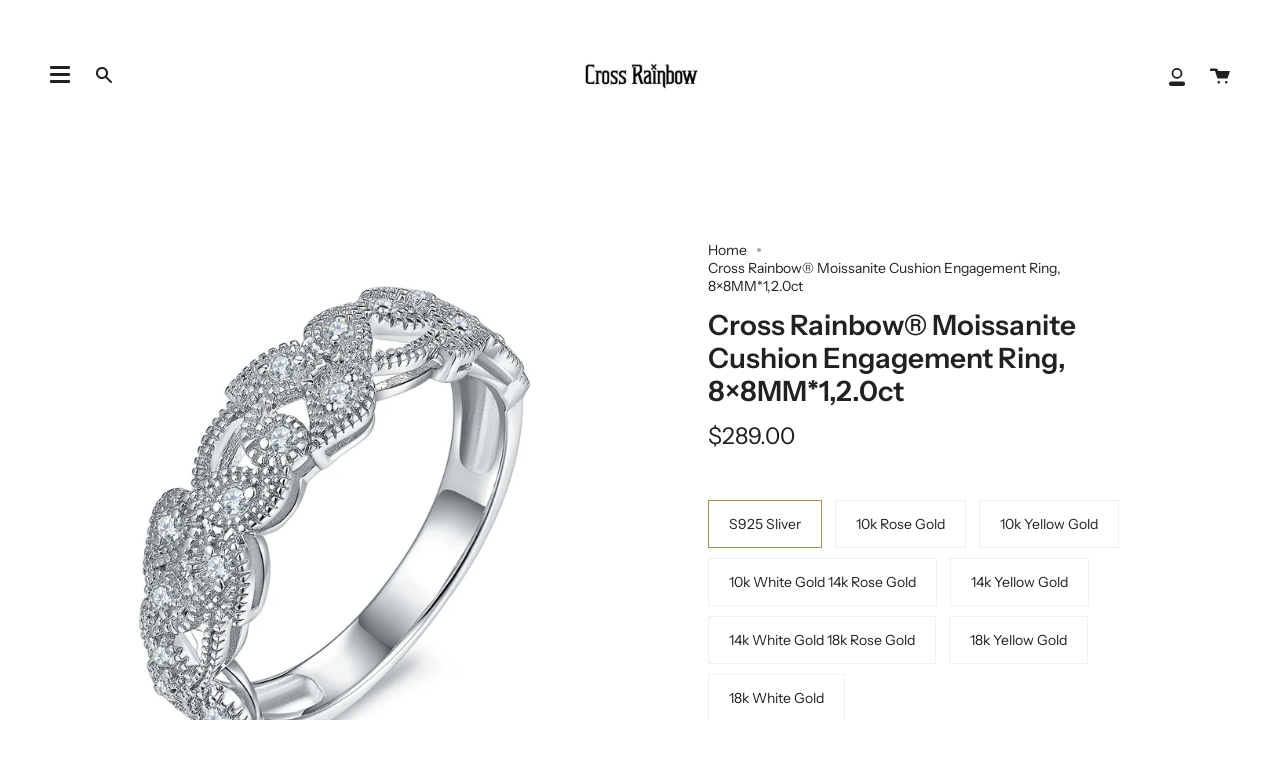

--- FILE ---
content_type: text/html; charset=utf-8
request_url: https://www.crossrainbow.com/products/moissanite-engagement-ring-design-styles-from-classic-to-vintage-inspired-jewelry
body_size: 33747
content:
<!doctype html>
<html class="no-js no-touch supports-no-cookies" lang="en">
<head>
  <meta charset="UTF-8">
  <meta name="viewport" content="width=device-width, initial-scale=1.0">
  <meta name="theme-color" content="#8191a4">
  <link rel="canonical" href="https://www.crossrainbow.com/products/moissanite-engagement-ring-design-styles-from-classic-to-vintage-inspired-jewelry">

  <!-- ======================= Broadcast Theme V3.0.0 ========================= -->
  <!-- Global site tag (gtag.js) - Google Analytics -->
<script async src="https://www.googletagmanager.com/gtag/js?id=UA-225345083-1"></script>
<script>
  window.dataLayer = window.dataLayer || [];
  function gtag(){dataLayer.push(arguments);}
  gtag('js', new Date());

  gtag('config', 'UA-225345083-1');
</script>

  <link rel="preconnect" href="https://cdn.shopify.com" crossorigin>
  <link rel="preconnect" href="https://fonts.shopify.com" crossorigin>
  <link rel="preconnect" href="https://monorail-edge.shopifysvc.com" crossorigin>

  <link rel="preload" href="//www.crossrainbow.com/cdn/shop/t/8/assets/lazysizes.js?v=111431644619468174291629165427" as="script">
  <link rel="preload" href="//www.crossrainbow.com/cdn/shop/t/8/assets/vendor.js?v=28063473639635829801629165431" as="script">
  <link rel="preload" href="//www.crossrainbow.com/cdn/shop/t/8/assets/theme.js?v=4064162661648738251629165431" as="script">
  <link rel="preload" href="//www.crossrainbow.com/cdn/shop/t/8/assets/theme.css?v=63631643015084235821629165430" as="style"> 

  

  <!-- Title and description ================================================ -->
  
  <title>
    
    Cross Rainbow® Moissanite Cushion Engagement Ring, 8×8MM*1,2.0ct
    
    
    
      &ndash; Cross Rainbow Jewelry
    
  </title>

  
    <meta name="description" content="Moissanite: 8×8MM*1,2.0ct Gold Weight: S925         2.10g10K Gold   2.35g14K Gold   2.65g18K Gold   3.15g ★IGI Certified. ★D-E-W color cushion cut moissanite will look very obviously. ★Excellent cut – designed to maximize the reflective brilliance of the Moissanite (higher-than-diamond reflective index) – looks more li">
  

  <!-- /snippets/social-meta.liquid --><meta property="og:site_name" content="Cross Rainbow Jewelry">
<meta property="og:url" content="https://www.crossrainbow.com/products/moissanite-engagement-ring-design-styles-from-classic-to-vintage-inspired-jewelry">
<meta property="og:title" content="Cross Rainbow® Moissanite Cushion Engagement Ring, 8×8MM*1,2.0ct">
<meta property="og:type" content="product">
<meta property="og:description" content="Moissanite: 8×8MM*1,2.0ct Gold Weight: S925         2.10g10K Gold   2.35g14K Gold   2.65g18K Gold   3.15g ★IGI Certified. ★D-E-W color cushion cut moissanite will look very obviously. ★Excellent cut – designed to maximize the reflective brilliance of the Moissanite (higher-than-diamond reflective index) – looks more li"><meta property="og:price:amount" content="289.00">
  <meta property="og:price:currency" content="USD">
      <meta property="og:image" content="http://www.crossrainbow.com/cdn/shop/products/MRHX-017-000.jpg?v=1614136312">
      <meta property="og:image:secure_url" content="https://www.crossrainbow.com/cdn/shop/products/MRHX-017-000.jpg?v=1614136312">
      <meta property="og:image:height" content="1080">
      <meta property="og:image:width" content="1080">
      <meta property="og:image" content="http://www.crossrainbow.com/cdn/shop/products/MRHX-017-000_3.jpg?v=1614136312">
      <meta property="og:image:secure_url" content="https://www.crossrainbow.com/cdn/shop/products/MRHX-017-000_3.jpg?v=1614136312">
      <meta property="og:image:height" content="1080">
      <meta property="og:image:width" content="1080">
      <meta property="og:image" content="http://www.crossrainbow.com/cdn/shop/products/MRHX-017-000_2.jpg?v=1614136312">
      <meta property="og:image:secure_url" content="https://www.crossrainbow.com/cdn/shop/products/MRHX-017-000_2.jpg?v=1614136312">
      <meta property="og:image:height" content="1080">
      <meta property="og:image:width" content="1080">


<meta name="twitter:site" content="@">
<meta name="twitter:card" content="summary_large_image">
<meta name="twitter:title" content="Cross Rainbow® Moissanite Cushion Engagement Ring, 8×8MM*1,2.0ct">
<meta name="twitter:description" content="Moissanite: 8×8MM*1,2.0ct Gold Weight: S925         2.10g10K Gold   2.35g14K Gold   2.65g18K Gold   3.15g ★IGI Certified. ★D-E-W color cushion cut moissanite will look very obviously. ★Excellent cut – designed to maximize the reflective brilliance of the Moissanite (higher-than-diamond reflective index) – looks more li">

<meta name="google-site-verification" content="6DTTpuuSES7fca4w9b5DB88hObAowvxeyXhoEU_OF9E" />
  <!-- CSS ================================================================== -->

  <link href="//www.crossrainbow.com/cdn/shop/t/8/assets/font-settings.css?v=150885552253604991891759332265" rel="stylesheet" type="text/css" media="all" />

  
<style data-shopify>

:root {


---color-video-bg: #f2f2f2;


---color-bg: #ffffff;
---color-bg-secondary: #F7F7F7;
---color-bg-rgb: 255, 255, 255;

---color-text-dark: #000000;
---color-text: #212121;
---color-text-light: #646464;


/* === Opacity shades of grey ===*/
---color-a5:  rgba(33, 33, 33, 0.05);
---color-a10: rgba(33, 33, 33, 0.1);
---color-a15: rgba(33, 33, 33, 0.15);
---color-a20: rgba(33, 33, 33, 0.2);
---color-a25: rgba(33, 33, 33, 0.25);
---color-a30: rgba(33, 33, 33, 0.3);
---color-a35: rgba(33, 33, 33, 0.35);
---color-a40: rgba(33, 33, 33, 0.4);
---color-a45: rgba(33, 33, 33, 0.45);
---color-a50: rgba(33, 33, 33, 0.5);
---color-a55: rgba(33, 33, 33, 0.55);
---color-a60: rgba(33, 33, 33, 0.6);
---color-a65: rgba(33, 33, 33, 0.65);
---color-a70: rgba(33, 33, 33, 0.7);
---color-a75: rgba(33, 33, 33, 0.75);
---color-a80: rgba(33, 33, 33, 0.8);
---color-a85: rgba(33, 33, 33, 0.85);
---color-a90: rgba(33, 33, 33, 0.9);
---color-a95: rgba(33, 33, 33, 0.95);

---color-border: rgb(240, 240, 240);
---color-border-light: #f6f6f6;
---color-border-hairline: #f7f7f7;
---color-border-dark: #bdbdbd;/* === Bright color ===*/
---color-primary: #ab8c52;
---color-primary-hover: #806430;
---color-primary-fade: rgba(171, 140, 82, 0.05);
---color-primary-fade-hover: rgba(171, 140, 82, 0.1);---color-primary-opposite: #ffffff;


/* === Secondary Color ===*/
---color-secondary: #8191a4;
---color-secondary-hover: #506a89;
---color-secondary-fade: rgba(129, 145, 164, 0.05);
---color-secondary-fade-hover: rgba(129, 145, 164, 0.1);---color-secondary-opposite: #ffffff;


/* === link Color ===*/
---color-link: #212121;
---color-link-hover: #bcb2a8;
---color-link-fade: rgba(33, 33, 33, 0.05);
---color-link-fade-hover: rgba(33, 33, 33, 0.1);---color-link-opposite: #ffffff;


/* === Product grid sale tags ===*/
---color-sale-bg: #f9dee5;
---color-sale-text: #af7b88;---color-sale-text-secondary: #f9dee5;

/* === Product grid badges ===*/
---color-badge-bg: #ffffff;
---color-badge-text: #212121;

/* === Helper colors for form error states ===*/
---color-error: var(---color-primary);
---color-error-bg: var(---color-primary-fade);



  ---radius: 0px;
  ---radius-sm: 0px;


---color-announcement-bg: #ffffff;
---color-announcement-text: #ab8c52;
---color-announcement-border: #e6ddcb;

---color-header-bg: #ffffff;
---color-header-link: #212121;
---color-header-link-hover: #AB8C52;

---color-menu-bg: #ffffff;
---color-menu-border: #ffffff;
---color-menu-link: #212121;
---color-menu-link-hover: #AB8C52;
---color-submenu-bg: #ffffff;
---color-submenu-link: #212121;
---color-submenu-link-hover: #AB8C52;
---color-menu-transparent: #ffffff;

---color-footer-bg: #ffffff;
---color-footer-text: #212121;
---color-footer-link: #212121;
---color-footer-link-hover: #212121;
---color-footer-border: #212121;

/* === Custom Cursor ===*/

--icon-zoom-in: url( "//www.crossrainbow.com/cdn/shop/t/8/assets/icon-zoom-in.svg?v=126996651526054293301629165425" );
--icon-zoom-out: url( "//www.crossrainbow.com/cdn/shop/t/8/assets/icon-zoom-out.svg?v=128675709041987423641629165426" );

/* === Typography ===*/
---product-grid-aspect-ratio: 90.0%;
---product-grid-size-piece: 9.0;


---font-weight-body: 400;
---font-weight-body-bold: 500;

---font-stack-body: "Instrument Sans", sans-serif;
---font-style-body: normal;
---font-adjust-body: 1.0;

---font-weight-heading: 600;
---font-weight-heading-bold: 700;

---font-stack-heading: "Instrument Sans", sans-serif;
---font-style-heading: normal;
---font-adjust-heading: 1.0;

---font-stack-nav: "Instrument Sans", sans-serif;
---font-style-nav: normal;
---font-adjust-nav: 1.0;

---font-weight-nav: 400;
---font-weight-nav-bold: 500;

---font-size-base: 1.0rem;
---font-size-base-percent: 1.0;

---ico-select: url("//www.crossrainbow.com/cdn/shop/t/8/assets/ico-select.svg?v=115630813262522069291629165425");


/* === Parallax ===*/
---parallax-strength-min: 120.0%;
---parallax-strength-max: 130.0%;



}

</style>


  <link href="//www.crossrainbow.com/cdn/shop/t/8/assets/theme.css?v=63631643015084235821629165430" rel="stylesheet" type="text/css" media="all" />

  <script>
    if (window.navigator.userAgent.indexOf('MSIE ') > 0 || window.navigator.userAgent.indexOf('Trident/') > 0) {
      document.documentElement.className = document.documentElement.className + ' ie';

      var scripts = document.getElementsByTagName('script')[0];
      var polyfill = document.createElement("script");
      polyfill.defer = true;
      polyfill.src = "//www.crossrainbow.com/cdn/shop/t/8/assets/ie11.js?v=144489047535103983231629165426";

      scripts.parentNode.insertBefore(polyfill, scripts);
    } else {
      document.documentElement.className = document.documentElement.className.replace('no-js', 'js');
    }

    window.lazySizesConfig = window.lazySizesConfig || {};
    window.lazySizesConfig.preloadAfterLoad = true;

    
    

    

    

    let root = '/';
    if (root[root.length - 1] !== '/') {
      root = `${root}/`;
    }
  
    window.theme = {
      routes: {
        root: root,
        cart: '/cart',
        cart_add_url: '/cart/add',
        product_recommendations_url: '/recommendations/products',
        search_url: '/search'
      },
      assets: {
        photoswipe: '//www.crossrainbow.com/cdn/shop/t/8/assets/photoswipe.js?v=12261563163868600691629165428',
      
        smoothscroll: '//www.crossrainbow.com/cdn/shop/t/8/assets/smoothscroll.js?v=37906625415260927261629165429',
        swatches: '//www.crossrainbow.com/cdn/shop/t/8/assets/swatches.json?v=153762849283573572451629165429',
        base: "//www.crossrainbow.com/cdn/shop/t/8/assets/",
        no_image: "//www.crossrainbow.com/cdn/shopifycloud/storefront/assets/no-image-2048-a2addb12_1024x.gif",
      },
      strings: {
        addToCart: "Add to cart",
        soldOut: "Sold Out",
        from: "From",
        preOrder: "Pre-order",
        unavailable: "Unavailable",
        unitPrice: "Unit price",
        unitPriceSeparator: "per",
        resultsFor: "results for",
        noResultsFor: "No results for",
        shippingCalcSubmitButton: "Calculate shipping",
        shippingCalcSubmitButtonDisabled: "Calculating...",
        selectValue: "Select value",
        oneColor: "color",
        otherColor: "colors",
        upsellAddToCart: "Add"
      },
      customerLoggedIn: false,
      moneyWithCurrencyFormat: "${{amount}} USD",
      moneyFormat: "${{amount}}",
      cartDrawerEnabled:true,
      enableQuickAdd: true,
      swatchLabels: ["Color"," Colour"],
      showFirstSwatch: false,
      transparentHeader: false,
      info: {
        name: 'broadcast'
      },
      version: '3.0.0'
    };
  </script>

  
    <script src="//www.crossrainbow.com/cdn/shopifycloud/storefront/assets/themes_support/shopify_common-5f594365.js" defer="defer"></script>
  

  <!-- Theme Javascript ============================================================== -->
  <script src="//www.crossrainbow.com/cdn/shop/t/8/assets/lazysizes.js?v=111431644619468174291629165427" async="async"></script>
  <script src="//www.crossrainbow.com/cdn/shop/t/8/assets/vendor.js?v=28063473639635829801629165431" defer="defer"></script>
  <script src="//www.crossrainbow.com/cdn/shop/t/8/assets/theme.js?v=4064162661648738251629165431" defer="defer"></script>

  <!-- Shopify app scripts =========================================================== -->

  <script>window.performance && window.performance.mark && window.performance.mark('shopify.content_for_header.start');</script><meta name="google-site-verification" content="6DTTpuuSES7fca4w9b5DB88hObAowvxeyXhoEU_OF9E">
<meta id="shopify-digital-wallet" name="shopify-digital-wallet" content="/46110802084/digital_wallets/dialog">
<meta name="shopify-checkout-api-token" content="5f7269d493f862a027c84bb4aaeca410">
<meta id="in-context-paypal-metadata" data-shop-id="46110802084" data-venmo-supported="false" data-environment="production" data-locale="en_US" data-paypal-v4="true" data-currency="USD">
<link rel="alternate" type="application/json+oembed" href="https://www.crossrainbow.com/products/moissanite-engagement-ring-design-styles-from-classic-to-vintage-inspired-jewelry.oembed">
<script async="async" src="/checkouts/internal/preloads.js?locale=en-US"></script>
<script id="shopify-features" type="application/json">{"accessToken":"5f7269d493f862a027c84bb4aaeca410","betas":["rich-media-storefront-analytics"],"domain":"www.crossrainbow.com","predictiveSearch":true,"shopId":46110802084,"locale":"en"}</script>
<script>var Shopify = Shopify || {};
Shopify.shop = "crossrainbow.myshopify.com";
Shopify.locale = "en";
Shopify.currency = {"active":"USD","rate":"1.0"};
Shopify.country = "US";
Shopify.theme = {"name":"Broadcast","id":126047518889,"schema_name":"Broadcast","schema_version":"3.0.0","theme_store_id":868,"role":"main"};
Shopify.theme.handle = "null";
Shopify.theme.style = {"id":null,"handle":null};
Shopify.cdnHost = "www.crossrainbow.com/cdn";
Shopify.routes = Shopify.routes || {};
Shopify.routes.root = "/";</script>
<script type="module">!function(o){(o.Shopify=o.Shopify||{}).modules=!0}(window);</script>
<script>!function(o){function n(){var o=[];function n(){o.push(Array.prototype.slice.apply(arguments))}return n.q=o,n}var t=o.Shopify=o.Shopify||{};t.loadFeatures=n(),t.autoloadFeatures=n()}(window);</script>
<script id="shop-js-analytics" type="application/json">{"pageType":"product"}</script>
<script defer="defer" async type="module" src="//www.crossrainbow.com/cdn/shopifycloud/shop-js/modules/v2/client.init-shop-cart-sync_BN7fPSNr.en.esm.js"></script>
<script defer="defer" async type="module" src="//www.crossrainbow.com/cdn/shopifycloud/shop-js/modules/v2/chunk.common_Cbph3Kss.esm.js"></script>
<script defer="defer" async type="module" src="//www.crossrainbow.com/cdn/shopifycloud/shop-js/modules/v2/chunk.modal_DKumMAJ1.esm.js"></script>
<script type="module">
  await import("//www.crossrainbow.com/cdn/shopifycloud/shop-js/modules/v2/client.init-shop-cart-sync_BN7fPSNr.en.esm.js");
await import("//www.crossrainbow.com/cdn/shopifycloud/shop-js/modules/v2/chunk.common_Cbph3Kss.esm.js");
await import("//www.crossrainbow.com/cdn/shopifycloud/shop-js/modules/v2/chunk.modal_DKumMAJ1.esm.js");

  window.Shopify.SignInWithShop?.initShopCartSync?.({"fedCMEnabled":true,"windoidEnabled":true});

</script>
<script>(function() {
  var isLoaded = false;
  function asyncLoad() {
    if (isLoaded) return;
    isLoaded = true;
    var urls = ["https:\/\/trustbadge.shopclimb.com\/files\/js\/dist\/trustbadge.min.js?shop=crossrainbow.myshopify.com","https:\/\/sales-pop.carecart.io\/lib\/salesnotifier.js?shop=crossrainbow.myshopify.com"];
    for (var i = 0; i < urls.length; i++) {
      var s = document.createElement('script');
      s.type = 'text/javascript';
      s.async = true;
      s.src = urls[i];
      var x = document.getElementsByTagName('script')[0];
      x.parentNode.insertBefore(s, x);
    }
  };
  if(window.attachEvent) {
    window.attachEvent('onload', asyncLoad);
  } else {
    window.addEventListener('load', asyncLoad, false);
  }
})();</script>
<script id="__st">var __st={"a":46110802084,"offset":28800,"reqid":"a72c211d-04c3-4a6a-9ff0-8775d5f2c16a-1769769851","pageurl":"www.crossrainbow.com\/products\/moissanite-engagement-ring-design-styles-from-classic-to-vintage-inspired-jewelry","u":"6c6146e9612e","p":"product","rtyp":"product","rid":6489322619049};</script>
<script>window.ShopifyPaypalV4VisibilityTracking = true;</script>
<script id="captcha-bootstrap">!function(){'use strict';const t='contact',e='account',n='new_comment',o=[[t,t],['blogs',n],['comments',n],[t,'customer']],c=[[e,'customer_login'],[e,'guest_login'],[e,'recover_customer_password'],[e,'create_customer']],r=t=>t.map((([t,e])=>`form[action*='/${t}']:not([data-nocaptcha='true']) input[name='form_type'][value='${e}']`)).join(','),a=t=>()=>t?[...document.querySelectorAll(t)].map((t=>t.form)):[];function s(){const t=[...o],e=r(t);return a(e)}const i='password',u='form_key',d=['recaptcha-v3-token','g-recaptcha-response','h-captcha-response',i],f=()=>{try{return window.sessionStorage}catch{return}},m='__shopify_v',_=t=>t.elements[u];function p(t,e,n=!1){try{const o=window.sessionStorage,c=JSON.parse(o.getItem(e)),{data:r}=function(t){const{data:e,action:n}=t;return t[m]||n?{data:e,action:n}:{data:t,action:n}}(c);for(const[e,n]of Object.entries(r))t.elements[e]&&(t.elements[e].value=n);n&&o.removeItem(e)}catch(o){console.error('form repopulation failed',{error:o})}}const l='form_type',E='cptcha';function T(t){t.dataset[E]=!0}const w=window,h=w.document,L='Shopify',v='ce_forms',y='captcha';let A=!1;((t,e)=>{const n=(g='f06e6c50-85a8-45c8-87d0-21a2b65856fe',I='https://cdn.shopify.com/shopifycloud/storefront-forms-hcaptcha/ce_storefront_forms_captcha_hcaptcha.v1.5.2.iife.js',D={infoText:'Protected by hCaptcha',privacyText:'Privacy',termsText:'Terms'},(t,e,n)=>{const o=w[L][v],c=o.bindForm;if(c)return c(t,g,e,D).then(n);var r;o.q.push([[t,g,e,D],n]),r=I,A||(h.body.append(Object.assign(h.createElement('script'),{id:'captcha-provider',async:!0,src:r})),A=!0)});var g,I,D;w[L]=w[L]||{},w[L][v]=w[L][v]||{},w[L][v].q=[],w[L][y]=w[L][y]||{},w[L][y].protect=function(t,e){n(t,void 0,e),T(t)},Object.freeze(w[L][y]),function(t,e,n,w,h,L){const[v,y,A,g]=function(t,e,n){const i=e?o:[],u=t?c:[],d=[...i,...u],f=r(d),m=r(i),_=r(d.filter((([t,e])=>n.includes(e))));return[a(f),a(m),a(_),s()]}(w,h,L),I=t=>{const e=t.target;return e instanceof HTMLFormElement?e:e&&e.form},D=t=>v().includes(t);t.addEventListener('submit',(t=>{const e=I(t);if(!e)return;const n=D(e)&&!e.dataset.hcaptchaBound&&!e.dataset.recaptchaBound,o=_(e),c=g().includes(e)&&(!o||!o.value);(n||c)&&t.preventDefault(),c&&!n&&(function(t){try{if(!f())return;!function(t){const e=f();if(!e)return;const n=_(t);if(!n)return;const o=n.value;o&&e.removeItem(o)}(t);const e=Array.from(Array(32),(()=>Math.random().toString(36)[2])).join('');!function(t,e){_(t)||t.append(Object.assign(document.createElement('input'),{type:'hidden',name:u})),t.elements[u].value=e}(t,e),function(t,e){const n=f();if(!n)return;const o=[...t.querySelectorAll(`input[type='${i}']`)].map((({name:t})=>t)),c=[...d,...o],r={};for(const[a,s]of new FormData(t).entries())c.includes(a)||(r[a]=s);n.setItem(e,JSON.stringify({[m]:1,action:t.action,data:r}))}(t,e)}catch(e){console.error('failed to persist form',e)}}(e),e.submit())}));const S=(t,e)=>{t&&!t.dataset[E]&&(n(t,e.some((e=>e===t))),T(t))};for(const o of['focusin','change'])t.addEventListener(o,(t=>{const e=I(t);D(e)&&S(e,y())}));const B=e.get('form_key'),M=e.get(l),P=B&&M;t.addEventListener('DOMContentLoaded',(()=>{const t=y();if(P)for(const e of t)e.elements[l].value===M&&p(e,B);[...new Set([...A(),...v().filter((t=>'true'===t.dataset.shopifyCaptcha))])].forEach((e=>S(e,t)))}))}(h,new URLSearchParams(w.location.search),n,t,e,['guest_login'])})(!0,!0)}();</script>
<script integrity="sha256-4kQ18oKyAcykRKYeNunJcIwy7WH5gtpwJnB7kiuLZ1E=" data-source-attribution="shopify.loadfeatures" defer="defer" src="//www.crossrainbow.com/cdn/shopifycloud/storefront/assets/storefront/load_feature-a0a9edcb.js" crossorigin="anonymous"></script>
<script data-source-attribution="shopify.dynamic_checkout.dynamic.init">var Shopify=Shopify||{};Shopify.PaymentButton=Shopify.PaymentButton||{isStorefrontPortableWallets:!0,init:function(){window.Shopify.PaymentButton.init=function(){};var t=document.createElement("script");t.src="https://www.crossrainbow.com/cdn/shopifycloud/portable-wallets/latest/portable-wallets.en.js",t.type="module",document.head.appendChild(t)}};
</script>
<script data-source-attribution="shopify.dynamic_checkout.buyer_consent">
  function portableWalletsHideBuyerConsent(e){var t=document.getElementById("shopify-buyer-consent"),n=document.getElementById("shopify-subscription-policy-button");t&&n&&(t.classList.add("hidden"),t.setAttribute("aria-hidden","true"),n.removeEventListener("click",e))}function portableWalletsShowBuyerConsent(e){var t=document.getElementById("shopify-buyer-consent"),n=document.getElementById("shopify-subscription-policy-button");t&&n&&(t.classList.remove("hidden"),t.removeAttribute("aria-hidden"),n.addEventListener("click",e))}window.Shopify?.PaymentButton&&(window.Shopify.PaymentButton.hideBuyerConsent=portableWalletsHideBuyerConsent,window.Shopify.PaymentButton.showBuyerConsent=portableWalletsShowBuyerConsent);
</script>
<script>
  function portableWalletsCleanup(e){e&&e.src&&console.error("Failed to load portable wallets script "+e.src);var t=document.querySelectorAll("shopify-accelerated-checkout .shopify-payment-button__skeleton, shopify-accelerated-checkout-cart .wallet-cart-button__skeleton"),e=document.getElementById("shopify-buyer-consent");for(let e=0;e<t.length;e++)t[e].remove();e&&e.remove()}function portableWalletsNotLoadedAsModule(e){e instanceof ErrorEvent&&"string"==typeof e.message&&e.message.includes("import.meta")&&"string"==typeof e.filename&&e.filename.includes("portable-wallets")&&(window.removeEventListener("error",portableWalletsNotLoadedAsModule),window.Shopify.PaymentButton.failedToLoad=e,"loading"===document.readyState?document.addEventListener("DOMContentLoaded",window.Shopify.PaymentButton.init):window.Shopify.PaymentButton.init())}window.addEventListener("error",portableWalletsNotLoadedAsModule);
</script>

<script type="module" src="https://www.crossrainbow.com/cdn/shopifycloud/portable-wallets/latest/portable-wallets.en.js" onError="portableWalletsCleanup(this)" crossorigin="anonymous"></script>
<script nomodule>
  document.addEventListener("DOMContentLoaded", portableWalletsCleanup);
</script>

<link id="shopify-accelerated-checkout-styles" rel="stylesheet" media="screen" href="https://www.crossrainbow.com/cdn/shopifycloud/portable-wallets/latest/accelerated-checkout-backwards-compat.css" crossorigin="anonymous">
<style id="shopify-accelerated-checkout-cart">
        #shopify-buyer-consent {
  margin-top: 1em;
  display: inline-block;
  width: 100%;
}

#shopify-buyer-consent.hidden {
  display: none;
}

#shopify-subscription-policy-button {
  background: none;
  border: none;
  padding: 0;
  text-decoration: underline;
  font-size: inherit;
  cursor: pointer;
}

#shopify-subscription-policy-button::before {
  box-shadow: none;
}

      </style>

<script>window.performance && window.performance.mark && window.performance.mark('shopify.content_for_header.end');</script>
  <!-- "snippets/judgeme_core.liquid" was not rendered, the associated app was uninstalled --> 
<link href="https://monorail-edge.shopifysvc.com" rel="dns-prefetch">
<script>(function(){if ("sendBeacon" in navigator && "performance" in window) {try {var session_token_from_headers = performance.getEntriesByType('navigation')[0].serverTiming.find(x => x.name == '_s').description;} catch {var session_token_from_headers = undefined;}var session_cookie_matches = document.cookie.match(/_shopify_s=([^;]*)/);var session_token_from_cookie = session_cookie_matches && session_cookie_matches.length === 2 ? session_cookie_matches[1] : "";var session_token = session_token_from_headers || session_token_from_cookie || "";function handle_abandonment_event(e) {var entries = performance.getEntries().filter(function(entry) {return /monorail-edge.shopifysvc.com/.test(entry.name);});if (!window.abandonment_tracked && entries.length === 0) {window.abandonment_tracked = true;var currentMs = Date.now();var navigation_start = performance.timing.navigationStart;var payload = {shop_id: 46110802084,url: window.location.href,navigation_start,duration: currentMs - navigation_start,session_token,page_type: "product"};window.navigator.sendBeacon("https://monorail-edge.shopifysvc.com/v1/produce", JSON.stringify({schema_id: "online_store_buyer_site_abandonment/1.1",payload: payload,metadata: {event_created_at_ms: currentMs,event_sent_at_ms: currentMs}}));}}window.addEventListener('pagehide', handle_abandonment_event);}}());</script>
<script id="web-pixels-manager-setup">(function e(e,d,r,n,o){if(void 0===o&&(o={}),!Boolean(null===(a=null===(i=window.Shopify)||void 0===i?void 0:i.analytics)||void 0===a?void 0:a.replayQueue)){var i,a;window.Shopify=window.Shopify||{};var t=window.Shopify;t.analytics=t.analytics||{};var s=t.analytics;s.replayQueue=[],s.publish=function(e,d,r){return s.replayQueue.push([e,d,r]),!0};try{self.performance.mark("wpm:start")}catch(e){}var l=function(){var e={modern:/Edge?\/(1{2}[4-9]|1[2-9]\d|[2-9]\d{2}|\d{4,})\.\d+(\.\d+|)|Firefox\/(1{2}[4-9]|1[2-9]\d|[2-9]\d{2}|\d{4,})\.\d+(\.\d+|)|Chrom(ium|e)\/(9{2}|\d{3,})\.\d+(\.\d+|)|(Maci|X1{2}).+ Version\/(15\.\d+|(1[6-9]|[2-9]\d|\d{3,})\.\d+)([,.]\d+|)( \(\w+\)|)( Mobile\/\w+|) Safari\/|Chrome.+OPR\/(9{2}|\d{3,})\.\d+\.\d+|(CPU[ +]OS|iPhone[ +]OS|CPU[ +]iPhone|CPU IPhone OS|CPU iPad OS)[ +]+(15[._]\d+|(1[6-9]|[2-9]\d|\d{3,})[._]\d+)([._]\d+|)|Android:?[ /-](13[3-9]|1[4-9]\d|[2-9]\d{2}|\d{4,})(\.\d+|)(\.\d+|)|Android.+Firefox\/(13[5-9]|1[4-9]\d|[2-9]\d{2}|\d{4,})\.\d+(\.\d+|)|Android.+Chrom(ium|e)\/(13[3-9]|1[4-9]\d|[2-9]\d{2}|\d{4,})\.\d+(\.\d+|)|SamsungBrowser\/([2-9]\d|\d{3,})\.\d+/,legacy:/Edge?\/(1[6-9]|[2-9]\d|\d{3,})\.\d+(\.\d+|)|Firefox\/(5[4-9]|[6-9]\d|\d{3,})\.\d+(\.\d+|)|Chrom(ium|e)\/(5[1-9]|[6-9]\d|\d{3,})\.\d+(\.\d+|)([\d.]+$|.*Safari\/(?![\d.]+ Edge\/[\d.]+$))|(Maci|X1{2}).+ Version\/(10\.\d+|(1[1-9]|[2-9]\d|\d{3,})\.\d+)([,.]\d+|)( \(\w+\)|)( Mobile\/\w+|) Safari\/|Chrome.+OPR\/(3[89]|[4-9]\d|\d{3,})\.\d+\.\d+|(CPU[ +]OS|iPhone[ +]OS|CPU[ +]iPhone|CPU IPhone OS|CPU iPad OS)[ +]+(10[._]\d+|(1[1-9]|[2-9]\d|\d{3,})[._]\d+)([._]\d+|)|Android:?[ /-](13[3-9]|1[4-9]\d|[2-9]\d{2}|\d{4,})(\.\d+|)(\.\d+|)|Mobile Safari.+OPR\/([89]\d|\d{3,})\.\d+\.\d+|Android.+Firefox\/(13[5-9]|1[4-9]\d|[2-9]\d{2}|\d{4,})\.\d+(\.\d+|)|Android.+Chrom(ium|e)\/(13[3-9]|1[4-9]\d|[2-9]\d{2}|\d{4,})\.\d+(\.\d+|)|Android.+(UC? ?Browser|UCWEB|U3)[ /]?(15\.([5-9]|\d{2,})|(1[6-9]|[2-9]\d|\d{3,})\.\d+)\.\d+|SamsungBrowser\/(5\.\d+|([6-9]|\d{2,})\.\d+)|Android.+MQ{2}Browser\/(14(\.(9|\d{2,})|)|(1[5-9]|[2-9]\d|\d{3,})(\.\d+|))(\.\d+|)|K[Aa][Ii]OS\/(3\.\d+|([4-9]|\d{2,})\.\d+)(\.\d+|)/},d=e.modern,r=e.legacy,n=navigator.userAgent;return n.match(d)?"modern":n.match(r)?"legacy":"unknown"}(),u="modern"===l?"modern":"legacy",c=(null!=n?n:{modern:"",legacy:""})[u],f=function(e){return[e.baseUrl,"/wpm","/b",e.hashVersion,"modern"===e.buildTarget?"m":"l",".js"].join("")}({baseUrl:d,hashVersion:r,buildTarget:u}),m=function(e){var d=e.version,r=e.bundleTarget,n=e.surface,o=e.pageUrl,i=e.monorailEndpoint;return{emit:function(e){var a=e.status,t=e.errorMsg,s=(new Date).getTime(),l=JSON.stringify({metadata:{event_sent_at_ms:s},events:[{schema_id:"web_pixels_manager_load/3.1",payload:{version:d,bundle_target:r,page_url:o,status:a,surface:n,error_msg:t},metadata:{event_created_at_ms:s}}]});if(!i)return console&&console.warn&&console.warn("[Web Pixels Manager] No Monorail endpoint provided, skipping logging."),!1;try{return self.navigator.sendBeacon.bind(self.navigator)(i,l)}catch(e){}var u=new XMLHttpRequest;try{return u.open("POST",i,!0),u.setRequestHeader("Content-Type","text/plain"),u.send(l),!0}catch(e){return console&&console.warn&&console.warn("[Web Pixels Manager] Got an unhandled error while logging to Monorail."),!1}}}}({version:r,bundleTarget:l,surface:e.surface,pageUrl:self.location.href,monorailEndpoint:e.monorailEndpoint});try{o.browserTarget=l,function(e){var d=e.src,r=e.async,n=void 0===r||r,o=e.onload,i=e.onerror,a=e.sri,t=e.scriptDataAttributes,s=void 0===t?{}:t,l=document.createElement("script"),u=document.querySelector("head"),c=document.querySelector("body");if(l.async=n,l.src=d,a&&(l.integrity=a,l.crossOrigin="anonymous"),s)for(var f in s)if(Object.prototype.hasOwnProperty.call(s,f))try{l.dataset[f]=s[f]}catch(e){}if(o&&l.addEventListener("load",o),i&&l.addEventListener("error",i),u)u.appendChild(l);else{if(!c)throw new Error("Did not find a head or body element to append the script");c.appendChild(l)}}({src:f,async:!0,onload:function(){if(!function(){var e,d;return Boolean(null===(d=null===(e=window.Shopify)||void 0===e?void 0:e.analytics)||void 0===d?void 0:d.initialized)}()){var d=window.webPixelsManager.init(e)||void 0;if(d){var r=window.Shopify.analytics;r.replayQueue.forEach((function(e){var r=e[0],n=e[1],o=e[2];d.publishCustomEvent(r,n,o)})),r.replayQueue=[],r.publish=d.publishCustomEvent,r.visitor=d.visitor,r.initialized=!0}}},onerror:function(){return m.emit({status:"failed",errorMsg:"".concat(f," has failed to load")})},sri:function(e){var d=/^sha384-[A-Za-z0-9+/=]+$/;return"string"==typeof e&&d.test(e)}(c)?c:"",scriptDataAttributes:o}),m.emit({status:"loading"})}catch(e){m.emit({status:"failed",errorMsg:(null==e?void 0:e.message)||"Unknown error"})}}})({shopId: 46110802084,storefrontBaseUrl: "https://www.crossrainbow.com",extensionsBaseUrl: "https://extensions.shopifycdn.com/cdn/shopifycloud/web-pixels-manager",monorailEndpoint: "https://monorail-edge.shopifysvc.com/unstable/produce_batch",surface: "storefront-renderer",enabledBetaFlags: ["2dca8a86"],webPixelsConfigList: [{"id":"619184297","configuration":"{\"config\":\"{\\\"pixel_id\\\":\\\"GT-5TJHK56\\\",\\\"target_country\\\":\\\"US\\\",\\\"gtag_events\\\":[{\\\"type\\\":\\\"purchase\\\",\\\"action_label\\\":\\\"MC-T31FZG9QJ6\\\"},{\\\"type\\\":\\\"page_view\\\",\\\"action_label\\\":\\\"MC-T31FZG9QJ6\\\"},{\\\"type\\\":\\\"view_item\\\",\\\"action_label\\\":\\\"MC-T31FZG9QJ6\\\"}],\\\"enable_monitoring_mode\\\":false}\"}","eventPayloadVersion":"v1","runtimeContext":"OPEN","scriptVersion":"b2a88bafab3e21179ed38636efcd8a93","type":"APP","apiClientId":1780363,"privacyPurposes":[],"dataSharingAdjustments":{"protectedCustomerApprovalScopes":["read_customer_address","read_customer_email","read_customer_name","read_customer_personal_data","read_customer_phone"]}},{"id":"100663465","eventPayloadVersion":"v1","runtimeContext":"LAX","scriptVersion":"1","type":"CUSTOM","privacyPurposes":["ANALYTICS"],"name":"Google Analytics tag (migrated)"},{"id":"shopify-app-pixel","configuration":"{}","eventPayloadVersion":"v1","runtimeContext":"STRICT","scriptVersion":"0450","apiClientId":"shopify-pixel","type":"APP","privacyPurposes":["ANALYTICS","MARKETING"]},{"id":"shopify-custom-pixel","eventPayloadVersion":"v1","runtimeContext":"LAX","scriptVersion":"0450","apiClientId":"shopify-pixel","type":"CUSTOM","privacyPurposes":["ANALYTICS","MARKETING"]}],isMerchantRequest: false,initData: {"shop":{"name":"Cross Rainbow Jewelry","paymentSettings":{"currencyCode":"USD"},"myshopifyDomain":"crossrainbow.myshopify.com","countryCode":"CN","storefrontUrl":"https:\/\/www.crossrainbow.com"},"customer":null,"cart":null,"checkout":null,"productVariants":[{"price":{"amount":289.0,"currencyCode":"USD"},"product":{"title":"Cross Rainbow® Moissanite Cushion Engagement Ring, 8×8MM*1,2.0ct","vendor":"crossrainbow","id":"6489322619049","untranslatedTitle":"Cross Rainbow® Moissanite Cushion Engagement Ring, 8×8MM*1,2.0ct","url":"\/products\/moissanite-engagement-ring-design-styles-from-classic-to-vintage-inspired-jewelry","type":""},"id":"38737745608873","image":{"src":"\/\/www.crossrainbow.com\/cdn\/shop\/products\/MRHX-017-000.jpg?v=1614136312"},"sku":null,"title":"S925 Sliver \/ 3.0CT \/ 5","untranslatedTitle":"S925 Sliver \/ 3.0CT \/ 5"},{"price":{"amount":289.0,"currencyCode":"USD"},"product":{"title":"Cross Rainbow® Moissanite Cushion Engagement Ring, 8×8MM*1,2.0ct","vendor":"crossrainbow","id":"6489322619049","untranslatedTitle":"Cross Rainbow® Moissanite Cushion Engagement Ring, 8×8MM*1,2.0ct","url":"\/products\/moissanite-engagement-ring-design-styles-from-classic-to-vintage-inspired-jewelry","type":""},"id":"38737745641641","image":{"src":"\/\/www.crossrainbow.com\/cdn\/shop\/products\/MRHX-017-000.jpg?v=1614136312"},"sku":null,"title":"S925 Sliver \/ 3.0CT \/ 5.5","untranslatedTitle":"S925 Sliver \/ 3.0CT \/ 5.5"},{"price":{"amount":289.0,"currencyCode":"USD"},"product":{"title":"Cross Rainbow® Moissanite Cushion Engagement Ring, 8×8MM*1,2.0ct","vendor":"crossrainbow","id":"6489322619049","untranslatedTitle":"Cross Rainbow® Moissanite Cushion Engagement Ring, 8×8MM*1,2.0ct","url":"\/products\/moissanite-engagement-ring-design-styles-from-classic-to-vintage-inspired-jewelry","type":""},"id":"38737745674409","image":{"src":"\/\/www.crossrainbow.com\/cdn\/shop\/products\/MRHX-017-000.jpg?v=1614136312"},"sku":null,"title":"S925 Sliver \/ 3.0CT \/ 6","untranslatedTitle":"S925 Sliver \/ 3.0CT \/ 6"},{"price":{"amount":289.0,"currencyCode":"USD"},"product":{"title":"Cross Rainbow® Moissanite Cushion Engagement Ring, 8×8MM*1,2.0ct","vendor":"crossrainbow","id":"6489322619049","untranslatedTitle":"Cross Rainbow® Moissanite Cushion Engagement Ring, 8×8MM*1,2.0ct","url":"\/products\/moissanite-engagement-ring-design-styles-from-classic-to-vintage-inspired-jewelry","type":""},"id":"38737745707177","image":{"src":"\/\/www.crossrainbow.com\/cdn\/shop\/products\/MRHX-017-000.jpg?v=1614136312"},"sku":null,"title":"S925 Sliver \/ 3.0CT \/ 6.5","untranslatedTitle":"S925 Sliver \/ 3.0CT \/ 6.5"},{"price":{"amount":289.0,"currencyCode":"USD"},"product":{"title":"Cross Rainbow® Moissanite Cushion Engagement Ring, 8×8MM*1,2.0ct","vendor":"crossrainbow","id":"6489322619049","untranslatedTitle":"Cross Rainbow® Moissanite Cushion Engagement Ring, 8×8MM*1,2.0ct","url":"\/products\/moissanite-engagement-ring-design-styles-from-classic-to-vintage-inspired-jewelry","type":""},"id":"38737745739945","image":{"src":"\/\/www.crossrainbow.com\/cdn\/shop\/products\/MRHX-017-000.jpg?v=1614136312"},"sku":null,"title":"S925 Sliver \/ 3.0CT \/ 7","untranslatedTitle":"S925 Sliver \/ 3.0CT \/ 7"},{"price":{"amount":289.0,"currencyCode":"USD"},"product":{"title":"Cross Rainbow® Moissanite Cushion Engagement Ring, 8×8MM*1,2.0ct","vendor":"crossrainbow","id":"6489322619049","untranslatedTitle":"Cross Rainbow® Moissanite Cushion Engagement Ring, 8×8MM*1,2.0ct","url":"\/products\/moissanite-engagement-ring-design-styles-from-classic-to-vintage-inspired-jewelry","type":""},"id":"38737745772713","image":{"src":"\/\/www.crossrainbow.com\/cdn\/shop\/products\/MRHX-017-000.jpg?v=1614136312"},"sku":null,"title":"S925 Sliver \/ 3.0CT \/ 7.5","untranslatedTitle":"S925 Sliver \/ 3.0CT \/ 7.5"},{"price":{"amount":289.0,"currencyCode":"USD"},"product":{"title":"Cross Rainbow® Moissanite Cushion Engagement Ring, 8×8MM*1,2.0ct","vendor":"crossrainbow","id":"6489322619049","untranslatedTitle":"Cross Rainbow® Moissanite Cushion Engagement Ring, 8×8MM*1,2.0ct","url":"\/products\/moissanite-engagement-ring-design-styles-from-classic-to-vintage-inspired-jewelry","type":""},"id":"38737745805481","image":{"src":"\/\/www.crossrainbow.com\/cdn\/shop\/products\/MRHX-017-000.jpg?v=1614136312"},"sku":null,"title":"S925 Sliver \/ 3.0CT \/ 8","untranslatedTitle":"S925 Sliver \/ 3.0CT \/ 8"},{"price":{"amount":289.0,"currencyCode":"USD"},"product":{"title":"Cross Rainbow® Moissanite Cushion Engagement Ring, 8×8MM*1,2.0ct","vendor":"crossrainbow","id":"6489322619049","untranslatedTitle":"Cross Rainbow® Moissanite Cushion Engagement Ring, 8×8MM*1,2.0ct","url":"\/products\/moissanite-engagement-ring-design-styles-from-classic-to-vintage-inspired-jewelry","type":""},"id":"38737745838249","image":{"src":"\/\/www.crossrainbow.com\/cdn\/shop\/products\/MRHX-017-000.jpg?v=1614136312"},"sku":null,"title":"S925 Sliver \/ 3.0CT \/ 8.5","untranslatedTitle":"S925 Sliver \/ 3.0CT \/ 8.5"},{"price":{"amount":289.0,"currencyCode":"USD"},"product":{"title":"Cross Rainbow® Moissanite Cushion Engagement Ring, 8×8MM*1,2.0ct","vendor":"crossrainbow","id":"6489322619049","untranslatedTitle":"Cross Rainbow® Moissanite Cushion Engagement Ring, 8×8MM*1,2.0ct","url":"\/products\/moissanite-engagement-ring-design-styles-from-classic-to-vintage-inspired-jewelry","type":""},"id":"38737745871017","image":{"src":"\/\/www.crossrainbow.com\/cdn\/shop\/products\/MRHX-017-000.jpg?v=1614136312"},"sku":null,"title":"S925 Sliver \/ 3.0CT \/ 9","untranslatedTitle":"S925 Sliver \/ 3.0CT \/ 9"},{"price":{"amount":289.0,"currencyCode":"USD"},"product":{"title":"Cross Rainbow® Moissanite Cushion Engagement Ring, 8×8MM*1,2.0ct","vendor":"crossrainbow","id":"6489322619049","untranslatedTitle":"Cross Rainbow® Moissanite Cushion Engagement Ring, 8×8MM*1,2.0ct","url":"\/products\/moissanite-engagement-ring-design-styles-from-classic-to-vintage-inspired-jewelry","type":""},"id":"38737745903785","image":{"src":"\/\/www.crossrainbow.com\/cdn\/shop\/products\/MRHX-017-000.jpg?v=1614136312"},"sku":null,"title":"S925 Sliver \/ 3.0CT \/ 9.5","untranslatedTitle":"S925 Sliver \/ 3.0CT \/ 9.5"},{"price":{"amount":289.0,"currencyCode":"USD"},"product":{"title":"Cross Rainbow® Moissanite Cushion Engagement Ring, 8×8MM*1,2.0ct","vendor":"crossrainbow","id":"6489322619049","untranslatedTitle":"Cross Rainbow® Moissanite Cushion Engagement Ring, 8×8MM*1,2.0ct","url":"\/products\/moissanite-engagement-ring-design-styles-from-classic-to-vintage-inspired-jewelry","type":""},"id":"38737745936553","image":{"src":"\/\/www.crossrainbow.com\/cdn\/shop\/products\/MRHX-017-000.jpg?v=1614136312"},"sku":null,"title":"S925 Sliver \/ 3.0CT \/ 10","untranslatedTitle":"S925 Sliver \/ 3.0CT \/ 10"},{"price":{"amount":689.0,"currencyCode":"USD"},"product":{"title":"Cross Rainbow® Moissanite Cushion Engagement Ring, 8×8MM*1,2.0ct","vendor":"crossrainbow","id":"6489322619049","untranslatedTitle":"Cross Rainbow® Moissanite Cushion Engagement Ring, 8×8MM*1,2.0ct","url":"\/products\/moissanite-engagement-ring-design-styles-from-classic-to-vintage-inspired-jewelry","type":""},"id":"38737745969321","image":{"src":"\/\/www.crossrainbow.com\/cdn\/shop\/products\/MRHX-017-000.jpg?v=1614136312"},"sku":null,"title":"10k Rose Gold \/ 3.0CT \/ 5","untranslatedTitle":"10k Rose Gold \/ 3.0CT \/ 5"},{"price":{"amount":689.0,"currencyCode":"USD"},"product":{"title":"Cross Rainbow® Moissanite Cushion Engagement Ring, 8×8MM*1,2.0ct","vendor":"crossrainbow","id":"6489322619049","untranslatedTitle":"Cross Rainbow® Moissanite Cushion Engagement Ring, 8×8MM*1,2.0ct","url":"\/products\/moissanite-engagement-ring-design-styles-from-classic-to-vintage-inspired-jewelry","type":""},"id":"38737746002089","image":{"src":"\/\/www.crossrainbow.com\/cdn\/shop\/products\/MRHX-017-000.jpg?v=1614136312"},"sku":null,"title":"10k Rose Gold \/ 3.0CT \/ 5.5","untranslatedTitle":"10k Rose Gold \/ 3.0CT \/ 5.5"},{"price":{"amount":689.0,"currencyCode":"USD"},"product":{"title":"Cross Rainbow® Moissanite Cushion Engagement Ring, 8×8MM*1,2.0ct","vendor":"crossrainbow","id":"6489322619049","untranslatedTitle":"Cross Rainbow® Moissanite Cushion Engagement Ring, 8×8MM*1,2.0ct","url":"\/products\/moissanite-engagement-ring-design-styles-from-classic-to-vintage-inspired-jewelry","type":""},"id":"38737746034857","image":{"src":"\/\/www.crossrainbow.com\/cdn\/shop\/products\/MRHX-017-000.jpg?v=1614136312"},"sku":null,"title":"10k Rose Gold \/ 3.0CT \/ 6","untranslatedTitle":"10k Rose Gold \/ 3.0CT \/ 6"},{"price":{"amount":689.0,"currencyCode":"USD"},"product":{"title":"Cross Rainbow® Moissanite Cushion Engagement Ring, 8×8MM*1,2.0ct","vendor":"crossrainbow","id":"6489322619049","untranslatedTitle":"Cross Rainbow® Moissanite Cushion Engagement Ring, 8×8MM*1,2.0ct","url":"\/products\/moissanite-engagement-ring-design-styles-from-classic-to-vintage-inspired-jewelry","type":""},"id":"38737746067625","image":{"src":"\/\/www.crossrainbow.com\/cdn\/shop\/products\/MRHX-017-000.jpg?v=1614136312"},"sku":null,"title":"10k Rose Gold \/ 3.0CT \/ 6.5","untranslatedTitle":"10k Rose Gold \/ 3.0CT \/ 6.5"},{"price":{"amount":689.0,"currencyCode":"USD"},"product":{"title":"Cross Rainbow® Moissanite Cushion Engagement Ring, 8×8MM*1,2.0ct","vendor":"crossrainbow","id":"6489322619049","untranslatedTitle":"Cross Rainbow® Moissanite Cushion Engagement Ring, 8×8MM*1,2.0ct","url":"\/products\/moissanite-engagement-ring-design-styles-from-classic-to-vintage-inspired-jewelry","type":""},"id":"38737746100393","image":{"src":"\/\/www.crossrainbow.com\/cdn\/shop\/products\/MRHX-017-000.jpg?v=1614136312"},"sku":null,"title":"10k Rose Gold \/ 3.0CT \/ 7","untranslatedTitle":"10k Rose Gold \/ 3.0CT \/ 7"},{"price":{"amount":689.0,"currencyCode":"USD"},"product":{"title":"Cross Rainbow® Moissanite Cushion Engagement Ring, 8×8MM*1,2.0ct","vendor":"crossrainbow","id":"6489322619049","untranslatedTitle":"Cross Rainbow® Moissanite Cushion Engagement Ring, 8×8MM*1,2.0ct","url":"\/products\/moissanite-engagement-ring-design-styles-from-classic-to-vintage-inspired-jewelry","type":""},"id":"38737746133161","image":{"src":"\/\/www.crossrainbow.com\/cdn\/shop\/products\/MRHX-017-000.jpg?v=1614136312"},"sku":null,"title":"10k Rose Gold \/ 3.0CT \/ 7.5","untranslatedTitle":"10k Rose Gold \/ 3.0CT \/ 7.5"},{"price":{"amount":689.0,"currencyCode":"USD"},"product":{"title":"Cross Rainbow® Moissanite Cushion Engagement Ring, 8×8MM*1,2.0ct","vendor":"crossrainbow","id":"6489322619049","untranslatedTitle":"Cross Rainbow® Moissanite Cushion Engagement Ring, 8×8MM*1,2.0ct","url":"\/products\/moissanite-engagement-ring-design-styles-from-classic-to-vintage-inspired-jewelry","type":""},"id":"38737746165929","image":{"src":"\/\/www.crossrainbow.com\/cdn\/shop\/products\/MRHX-017-000.jpg?v=1614136312"},"sku":null,"title":"10k Rose Gold \/ 3.0CT \/ 8","untranslatedTitle":"10k Rose Gold \/ 3.0CT \/ 8"},{"price":{"amount":689.0,"currencyCode":"USD"},"product":{"title":"Cross Rainbow® Moissanite Cushion Engagement Ring, 8×8MM*1,2.0ct","vendor":"crossrainbow","id":"6489322619049","untranslatedTitle":"Cross Rainbow® Moissanite Cushion Engagement Ring, 8×8MM*1,2.0ct","url":"\/products\/moissanite-engagement-ring-design-styles-from-classic-to-vintage-inspired-jewelry","type":""},"id":"38737746198697","image":{"src":"\/\/www.crossrainbow.com\/cdn\/shop\/products\/MRHX-017-000.jpg?v=1614136312"},"sku":null,"title":"10k Rose Gold \/ 3.0CT \/ 8.5","untranslatedTitle":"10k Rose Gold \/ 3.0CT \/ 8.5"},{"price":{"amount":689.0,"currencyCode":"USD"},"product":{"title":"Cross Rainbow® Moissanite Cushion Engagement Ring, 8×8MM*1,2.0ct","vendor":"crossrainbow","id":"6489322619049","untranslatedTitle":"Cross Rainbow® Moissanite Cushion Engagement Ring, 8×8MM*1,2.0ct","url":"\/products\/moissanite-engagement-ring-design-styles-from-classic-to-vintage-inspired-jewelry","type":""},"id":"38737746231465","image":{"src":"\/\/www.crossrainbow.com\/cdn\/shop\/products\/MRHX-017-000.jpg?v=1614136312"},"sku":null,"title":"10k Rose Gold \/ 3.0CT \/ 9","untranslatedTitle":"10k Rose Gold \/ 3.0CT \/ 9"},{"price":{"amount":689.0,"currencyCode":"USD"},"product":{"title":"Cross Rainbow® Moissanite Cushion Engagement Ring, 8×8MM*1,2.0ct","vendor":"crossrainbow","id":"6489322619049","untranslatedTitle":"Cross Rainbow® Moissanite Cushion Engagement Ring, 8×8MM*1,2.0ct","url":"\/products\/moissanite-engagement-ring-design-styles-from-classic-to-vintage-inspired-jewelry","type":""},"id":"38737746264233","image":{"src":"\/\/www.crossrainbow.com\/cdn\/shop\/products\/MRHX-017-000.jpg?v=1614136312"},"sku":null,"title":"10k Rose Gold \/ 3.0CT \/ 9.5","untranslatedTitle":"10k Rose Gold \/ 3.0CT \/ 9.5"},{"price":{"amount":689.0,"currencyCode":"USD"},"product":{"title":"Cross Rainbow® Moissanite Cushion Engagement Ring, 8×8MM*1,2.0ct","vendor":"crossrainbow","id":"6489322619049","untranslatedTitle":"Cross Rainbow® Moissanite Cushion Engagement Ring, 8×8MM*1,2.0ct","url":"\/products\/moissanite-engagement-ring-design-styles-from-classic-to-vintage-inspired-jewelry","type":""},"id":"38737746297001","image":{"src":"\/\/www.crossrainbow.com\/cdn\/shop\/products\/MRHX-017-000.jpg?v=1614136312"},"sku":null,"title":"10k Rose Gold \/ 3.0CT \/ 10","untranslatedTitle":"10k Rose Gold \/ 3.0CT \/ 10"},{"price":{"amount":689.0,"currencyCode":"USD"},"product":{"title":"Cross Rainbow® Moissanite Cushion Engagement Ring, 8×8MM*1,2.0ct","vendor":"crossrainbow","id":"6489322619049","untranslatedTitle":"Cross Rainbow® Moissanite Cushion Engagement Ring, 8×8MM*1,2.0ct","url":"\/products\/moissanite-engagement-ring-design-styles-from-classic-to-vintage-inspired-jewelry","type":""},"id":"38737746329769","image":{"src":"\/\/www.crossrainbow.com\/cdn\/shop\/products\/MRHX-017-000.jpg?v=1614136312"},"sku":null,"title":"10k Yellow Gold \/ 3.0CT \/ 5","untranslatedTitle":"10k Yellow Gold \/ 3.0CT \/ 5"},{"price":{"amount":689.0,"currencyCode":"USD"},"product":{"title":"Cross Rainbow® Moissanite Cushion Engagement Ring, 8×8MM*1,2.0ct","vendor":"crossrainbow","id":"6489322619049","untranslatedTitle":"Cross Rainbow® Moissanite Cushion Engagement Ring, 8×8MM*1,2.0ct","url":"\/products\/moissanite-engagement-ring-design-styles-from-classic-to-vintage-inspired-jewelry","type":""},"id":"38737746362537","image":{"src":"\/\/www.crossrainbow.com\/cdn\/shop\/products\/MRHX-017-000.jpg?v=1614136312"},"sku":null,"title":"10k Yellow Gold \/ 3.0CT \/ 5.5","untranslatedTitle":"10k Yellow Gold \/ 3.0CT \/ 5.5"},{"price":{"amount":689.0,"currencyCode":"USD"},"product":{"title":"Cross Rainbow® Moissanite Cushion Engagement Ring, 8×8MM*1,2.0ct","vendor":"crossrainbow","id":"6489322619049","untranslatedTitle":"Cross Rainbow® Moissanite Cushion Engagement Ring, 8×8MM*1,2.0ct","url":"\/products\/moissanite-engagement-ring-design-styles-from-classic-to-vintage-inspired-jewelry","type":""},"id":"38737746395305","image":{"src":"\/\/www.crossrainbow.com\/cdn\/shop\/products\/MRHX-017-000.jpg?v=1614136312"},"sku":null,"title":"10k Yellow Gold \/ 3.0CT \/ 6","untranslatedTitle":"10k Yellow Gold \/ 3.0CT \/ 6"},{"price":{"amount":689.0,"currencyCode":"USD"},"product":{"title":"Cross Rainbow® Moissanite Cushion Engagement Ring, 8×8MM*1,2.0ct","vendor":"crossrainbow","id":"6489322619049","untranslatedTitle":"Cross Rainbow® Moissanite Cushion Engagement Ring, 8×8MM*1,2.0ct","url":"\/products\/moissanite-engagement-ring-design-styles-from-classic-to-vintage-inspired-jewelry","type":""},"id":"38737746428073","image":{"src":"\/\/www.crossrainbow.com\/cdn\/shop\/products\/MRHX-017-000.jpg?v=1614136312"},"sku":null,"title":"10k Yellow Gold \/ 3.0CT \/ 6.5","untranslatedTitle":"10k Yellow Gold \/ 3.0CT \/ 6.5"},{"price":{"amount":689.0,"currencyCode":"USD"},"product":{"title":"Cross Rainbow® Moissanite Cushion Engagement Ring, 8×8MM*1,2.0ct","vendor":"crossrainbow","id":"6489322619049","untranslatedTitle":"Cross Rainbow® Moissanite Cushion Engagement Ring, 8×8MM*1,2.0ct","url":"\/products\/moissanite-engagement-ring-design-styles-from-classic-to-vintage-inspired-jewelry","type":""},"id":"38737746460841","image":{"src":"\/\/www.crossrainbow.com\/cdn\/shop\/products\/MRHX-017-000.jpg?v=1614136312"},"sku":null,"title":"10k Yellow Gold \/ 3.0CT \/ 7","untranslatedTitle":"10k Yellow Gold \/ 3.0CT \/ 7"},{"price":{"amount":689.0,"currencyCode":"USD"},"product":{"title":"Cross Rainbow® Moissanite Cushion Engagement Ring, 8×8MM*1,2.0ct","vendor":"crossrainbow","id":"6489322619049","untranslatedTitle":"Cross Rainbow® Moissanite Cushion Engagement Ring, 8×8MM*1,2.0ct","url":"\/products\/moissanite-engagement-ring-design-styles-from-classic-to-vintage-inspired-jewelry","type":""},"id":"38737746493609","image":{"src":"\/\/www.crossrainbow.com\/cdn\/shop\/products\/MRHX-017-000.jpg?v=1614136312"},"sku":null,"title":"10k Yellow Gold \/ 3.0CT \/ 7.5","untranslatedTitle":"10k Yellow Gold \/ 3.0CT \/ 7.5"},{"price":{"amount":689.0,"currencyCode":"USD"},"product":{"title":"Cross Rainbow® Moissanite Cushion Engagement Ring, 8×8MM*1,2.0ct","vendor":"crossrainbow","id":"6489322619049","untranslatedTitle":"Cross Rainbow® Moissanite Cushion Engagement Ring, 8×8MM*1,2.0ct","url":"\/products\/moissanite-engagement-ring-design-styles-from-classic-to-vintage-inspired-jewelry","type":""},"id":"38737746526377","image":{"src":"\/\/www.crossrainbow.com\/cdn\/shop\/products\/MRHX-017-000.jpg?v=1614136312"},"sku":null,"title":"10k Yellow Gold \/ 3.0CT \/ 8","untranslatedTitle":"10k Yellow Gold \/ 3.0CT \/ 8"},{"price":{"amount":689.0,"currencyCode":"USD"},"product":{"title":"Cross Rainbow® Moissanite Cushion Engagement Ring, 8×8MM*1,2.0ct","vendor":"crossrainbow","id":"6489322619049","untranslatedTitle":"Cross Rainbow® Moissanite Cushion Engagement Ring, 8×8MM*1,2.0ct","url":"\/products\/moissanite-engagement-ring-design-styles-from-classic-to-vintage-inspired-jewelry","type":""},"id":"38737746559145","image":{"src":"\/\/www.crossrainbow.com\/cdn\/shop\/products\/MRHX-017-000.jpg?v=1614136312"},"sku":null,"title":"10k Yellow Gold \/ 3.0CT \/ 8.5","untranslatedTitle":"10k Yellow Gold \/ 3.0CT \/ 8.5"},{"price":{"amount":689.0,"currencyCode":"USD"},"product":{"title":"Cross Rainbow® Moissanite Cushion Engagement Ring, 8×8MM*1,2.0ct","vendor":"crossrainbow","id":"6489322619049","untranslatedTitle":"Cross Rainbow® Moissanite Cushion Engagement Ring, 8×8MM*1,2.0ct","url":"\/products\/moissanite-engagement-ring-design-styles-from-classic-to-vintage-inspired-jewelry","type":""},"id":"38737746591913","image":{"src":"\/\/www.crossrainbow.com\/cdn\/shop\/products\/MRHX-017-000.jpg?v=1614136312"},"sku":null,"title":"10k Yellow Gold \/ 3.0CT \/ 9","untranslatedTitle":"10k Yellow Gold \/ 3.0CT \/ 9"},{"price":{"amount":689.0,"currencyCode":"USD"},"product":{"title":"Cross Rainbow® Moissanite Cushion Engagement Ring, 8×8MM*1,2.0ct","vendor":"crossrainbow","id":"6489322619049","untranslatedTitle":"Cross Rainbow® Moissanite Cushion Engagement Ring, 8×8MM*1,2.0ct","url":"\/products\/moissanite-engagement-ring-design-styles-from-classic-to-vintage-inspired-jewelry","type":""},"id":"38737746624681","image":{"src":"\/\/www.crossrainbow.com\/cdn\/shop\/products\/MRHX-017-000.jpg?v=1614136312"},"sku":null,"title":"10k Yellow Gold \/ 3.0CT \/ 9.5","untranslatedTitle":"10k Yellow Gold \/ 3.0CT \/ 9.5"},{"price":{"amount":689.0,"currencyCode":"USD"},"product":{"title":"Cross Rainbow® Moissanite Cushion Engagement Ring, 8×8MM*1,2.0ct","vendor":"crossrainbow","id":"6489322619049","untranslatedTitle":"Cross Rainbow® Moissanite Cushion Engagement Ring, 8×8MM*1,2.0ct","url":"\/products\/moissanite-engagement-ring-design-styles-from-classic-to-vintage-inspired-jewelry","type":""},"id":"38737746690217","image":{"src":"\/\/www.crossrainbow.com\/cdn\/shop\/products\/MRHX-017-000.jpg?v=1614136312"},"sku":null,"title":"10k Yellow Gold \/ 3.0CT \/ 10","untranslatedTitle":"10k Yellow Gold \/ 3.0CT \/ 10"},{"price":{"amount":689.0,"currencyCode":"USD"},"product":{"title":"Cross Rainbow® Moissanite Cushion Engagement Ring, 8×8MM*1,2.0ct","vendor":"crossrainbow","id":"6489322619049","untranslatedTitle":"Cross Rainbow® Moissanite Cushion Engagement Ring, 8×8MM*1,2.0ct","url":"\/products\/moissanite-engagement-ring-design-styles-from-classic-to-vintage-inspired-jewelry","type":""},"id":"38737746722985","image":{"src":"\/\/www.crossrainbow.com\/cdn\/shop\/products\/MRHX-017-000.jpg?v=1614136312"},"sku":null,"title":"10k White Gold  14k Rose Gold \/ 3.0CT \/ 5","untranslatedTitle":"10k White Gold  14k Rose Gold \/ 3.0CT \/ 5"},{"price":{"amount":689.0,"currencyCode":"USD"},"product":{"title":"Cross Rainbow® Moissanite Cushion Engagement Ring, 8×8MM*1,2.0ct","vendor":"crossrainbow","id":"6489322619049","untranslatedTitle":"Cross Rainbow® Moissanite Cushion Engagement Ring, 8×8MM*1,2.0ct","url":"\/products\/moissanite-engagement-ring-design-styles-from-classic-to-vintage-inspired-jewelry","type":""},"id":"38737746755753","image":{"src":"\/\/www.crossrainbow.com\/cdn\/shop\/products\/MRHX-017-000.jpg?v=1614136312"},"sku":null,"title":"10k White Gold  14k Rose Gold \/ 3.0CT \/ 5.5","untranslatedTitle":"10k White Gold  14k Rose Gold \/ 3.0CT \/ 5.5"},{"price":{"amount":689.0,"currencyCode":"USD"},"product":{"title":"Cross Rainbow® Moissanite Cushion Engagement Ring, 8×8MM*1,2.0ct","vendor":"crossrainbow","id":"6489322619049","untranslatedTitle":"Cross Rainbow® Moissanite Cushion Engagement Ring, 8×8MM*1,2.0ct","url":"\/products\/moissanite-engagement-ring-design-styles-from-classic-to-vintage-inspired-jewelry","type":""},"id":"38737746788521","image":{"src":"\/\/www.crossrainbow.com\/cdn\/shop\/products\/MRHX-017-000.jpg?v=1614136312"},"sku":null,"title":"10k White Gold  14k Rose Gold \/ 3.0CT \/ 6","untranslatedTitle":"10k White Gold  14k Rose Gold \/ 3.0CT \/ 6"},{"price":{"amount":689.0,"currencyCode":"USD"},"product":{"title":"Cross Rainbow® Moissanite Cushion Engagement Ring, 8×8MM*1,2.0ct","vendor":"crossrainbow","id":"6489322619049","untranslatedTitle":"Cross Rainbow® Moissanite Cushion Engagement Ring, 8×8MM*1,2.0ct","url":"\/products\/moissanite-engagement-ring-design-styles-from-classic-to-vintage-inspired-jewelry","type":""},"id":"38737746821289","image":{"src":"\/\/www.crossrainbow.com\/cdn\/shop\/products\/MRHX-017-000.jpg?v=1614136312"},"sku":null,"title":"10k White Gold  14k Rose Gold \/ 3.0CT \/ 6.5","untranslatedTitle":"10k White Gold  14k Rose Gold \/ 3.0CT \/ 6.5"},{"price":{"amount":689.0,"currencyCode":"USD"},"product":{"title":"Cross Rainbow® Moissanite Cushion Engagement Ring, 8×8MM*1,2.0ct","vendor":"crossrainbow","id":"6489322619049","untranslatedTitle":"Cross Rainbow® Moissanite Cushion Engagement Ring, 8×8MM*1,2.0ct","url":"\/products\/moissanite-engagement-ring-design-styles-from-classic-to-vintage-inspired-jewelry","type":""},"id":"38737746854057","image":{"src":"\/\/www.crossrainbow.com\/cdn\/shop\/products\/MRHX-017-000.jpg?v=1614136312"},"sku":null,"title":"10k White Gold  14k Rose Gold \/ 3.0CT \/ 7","untranslatedTitle":"10k White Gold  14k Rose Gold \/ 3.0CT \/ 7"},{"price":{"amount":689.0,"currencyCode":"USD"},"product":{"title":"Cross Rainbow® Moissanite Cushion Engagement Ring, 8×8MM*1,2.0ct","vendor":"crossrainbow","id":"6489322619049","untranslatedTitle":"Cross Rainbow® Moissanite Cushion Engagement Ring, 8×8MM*1,2.0ct","url":"\/products\/moissanite-engagement-ring-design-styles-from-classic-to-vintage-inspired-jewelry","type":""},"id":"38737746886825","image":{"src":"\/\/www.crossrainbow.com\/cdn\/shop\/products\/MRHX-017-000.jpg?v=1614136312"},"sku":null,"title":"10k White Gold  14k Rose Gold \/ 3.0CT \/ 7.5","untranslatedTitle":"10k White Gold  14k Rose Gold \/ 3.0CT \/ 7.5"},{"price":{"amount":689.0,"currencyCode":"USD"},"product":{"title":"Cross Rainbow® Moissanite Cushion Engagement Ring, 8×8MM*1,2.0ct","vendor":"crossrainbow","id":"6489322619049","untranslatedTitle":"Cross Rainbow® Moissanite Cushion Engagement Ring, 8×8MM*1,2.0ct","url":"\/products\/moissanite-engagement-ring-design-styles-from-classic-to-vintage-inspired-jewelry","type":""},"id":"38737746919593","image":{"src":"\/\/www.crossrainbow.com\/cdn\/shop\/products\/MRHX-017-000.jpg?v=1614136312"},"sku":null,"title":"10k White Gold  14k Rose Gold \/ 3.0CT \/ 8","untranslatedTitle":"10k White Gold  14k Rose Gold \/ 3.0CT \/ 8"},{"price":{"amount":689.0,"currencyCode":"USD"},"product":{"title":"Cross Rainbow® Moissanite Cushion Engagement Ring, 8×8MM*1,2.0ct","vendor":"crossrainbow","id":"6489322619049","untranslatedTitle":"Cross Rainbow® Moissanite Cushion Engagement Ring, 8×8MM*1,2.0ct","url":"\/products\/moissanite-engagement-ring-design-styles-from-classic-to-vintage-inspired-jewelry","type":""},"id":"38737746952361","image":{"src":"\/\/www.crossrainbow.com\/cdn\/shop\/products\/MRHX-017-000.jpg?v=1614136312"},"sku":null,"title":"10k White Gold  14k Rose Gold \/ 3.0CT \/ 8.5","untranslatedTitle":"10k White Gold  14k Rose Gold \/ 3.0CT \/ 8.5"},{"price":{"amount":689.0,"currencyCode":"USD"},"product":{"title":"Cross Rainbow® Moissanite Cushion Engagement Ring, 8×8MM*1,2.0ct","vendor":"crossrainbow","id":"6489322619049","untranslatedTitle":"Cross Rainbow® Moissanite Cushion Engagement Ring, 8×8MM*1,2.0ct","url":"\/products\/moissanite-engagement-ring-design-styles-from-classic-to-vintage-inspired-jewelry","type":""},"id":"38737746985129","image":{"src":"\/\/www.crossrainbow.com\/cdn\/shop\/products\/MRHX-017-000.jpg?v=1614136312"},"sku":null,"title":"10k White Gold  14k Rose Gold \/ 3.0CT \/ 9","untranslatedTitle":"10k White Gold  14k Rose Gold \/ 3.0CT \/ 9"},{"price":{"amount":689.0,"currencyCode":"USD"},"product":{"title":"Cross Rainbow® Moissanite Cushion Engagement Ring, 8×8MM*1,2.0ct","vendor":"crossrainbow","id":"6489322619049","untranslatedTitle":"Cross Rainbow® Moissanite Cushion Engagement Ring, 8×8MM*1,2.0ct","url":"\/products\/moissanite-engagement-ring-design-styles-from-classic-to-vintage-inspired-jewelry","type":""},"id":"38737747017897","image":{"src":"\/\/www.crossrainbow.com\/cdn\/shop\/products\/MRHX-017-000.jpg?v=1614136312"},"sku":null,"title":"10k White Gold  14k Rose Gold \/ 3.0CT \/ 9.5","untranslatedTitle":"10k White Gold  14k Rose Gold \/ 3.0CT \/ 9.5"},{"price":{"amount":689.0,"currencyCode":"USD"},"product":{"title":"Cross Rainbow® Moissanite Cushion Engagement Ring, 8×8MM*1,2.0ct","vendor":"crossrainbow","id":"6489322619049","untranslatedTitle":"Cross Rainbow® Moissanite Cushion Engagement Ring, 8×8MM*1,2.0ct","url":"\/products\/moissanite-engagement-ring-design-styles-from-classic-to-vintage-inspired-jewelry","type":""},"id":"38737747050665","image":{"src":"\/\/www.crossrainbow.com\/cdn\/shop\/products\/MRHX-017-000.jpg?v=1614136312"},"sku":null,"title":"10k White Gold  14k Rose Gold \/ 3.0CT \/ 10","untranslatedTitle":"10k White Gold  14k Rose Gold \/ 3.0CT \/ 10"},{"price":{"amount":789.0,"currencyCode":"USD"},"product":{"title":"Cross Rainbow® Moissanite Cushion Engagement Ring, 8×8MM*1,2.0ct","vendor":"crossrainbow","id":"6489322619049","untranslatedTitle":"Cross Rainbow® Moissanite Cushion Engagement Ring, 8×8MM*1,2.0ct","url":"\/products\/moissanite-engagement-ring-design-styles-from-classic-to-vintage-inspired-jewelry","type":""},"id":"38737747083433","image":{"src":"\/\/www.crossrainbow.com\/cdn\/shop\/products\/MRHX-017-000.jpg?v=1614136312"},"sku":null,"title":"14k Yellow Gold \/ 3.0CT \/ 5","untranslatedTitle":"14k Yellow Gold \/ 3.0CT \/ 5"},{"price":{"amount":789.0,"currencyCode":"USD"},"product":{"title":"Cross Rainbow® Moissanite Cushion Engagement Ring, 8×8MM*1,2.0ct","vendor":"crossrainbow","id":"6489322619049","untranslatedTitle":"Cross Rainbow® Moissanite Cushion Engagement Ring, 8×8MM*1,2.0ct","url":"\/products\/moissanite-engagement-ring-design-styles-from-classic-to-vintage-inspired-jewelry","type":""},"id":"38737747116201","image":{"src":"\/\/www.crossrainbow.com\/cdn\/shop\/products\/MRHX-017-000.jpg?v=1614136312"},"sku":null,"title":"14k Yellow Gold \/ 3.0CT \/ 5.5","untranslatedTitle":"14k Yellow Gold \/ 3.0CT \/ 5.5"},{"price":{"amount":789.0,"currencyCode":"USD"},"product":{"title":"Cross Rainbow® Moissanite Cushion Engagement Ring, 8×8MM*1,2.0ct","vendor":"crossrainbow","id":"6489322619049","untranslatedTitle":"Cross Rainbow® Moissanite Cushion Engagement Ring, 8×8MM*1,2.0ct","url":"\/products\/moissanite-engagement-ring-design-styles-from-classic-to-vintage-inspired-jewelry","type":""},"id":"38737747148969","image":{"src":"\/\/www.crossrainbow.com\/cdn\/shop\/products\/MRHX-017-000.jpg?v=1614136312"},"sku":null,"title":"14k Yellow Gold \/ 3.0CT \/ 6","untranslatedTitle":"14k Yellow Gold \/ 3.0CT \/ 6"},{"price":{"amount":789.0,"currencyCode":"USD"},"product":{"title":"Cross Rainbow® Moissanite Cushion Engagement Ring, 8×8MM*1,2.0ct","vendor":"crossrainbow","id":"6489322619049","untranslatedTitle":"Cross Rainbow® Moissanite Cushion Engagement Ring, 8×8MM*1,2.0ct","url":"\/products\/moissanite-engagement-ring-design-styles-from-classic-to-vintage-inspired-jewelry","type":""},"id":"38737747181737","image":{"src":"\/\/www.crossrainbow.com\/cdn\/shop\/products\/MRHX-017-000.jpg?v=1614136312"},"sku":null,"title":"14k Yellow Gold \/ 3.0CT \/ 6.5","untranslatedTitle":"14k Yellow Gold \/ 3.0CT \/ 6.5"},{"price":{"amount":789.0,"currencyCode":"USD"},"product":{"title":"Cross Rainbow® Moissanite Cushion Engagement Ring, 8×8MM*1,2.0ct","vendor":"crossrainbow","id":"6489322619049","untranslatedTitle":"Cross Rainbow® Moissanite Cushion Engagement Ring, 8×8MM*1,2.0ct","url":"\/products\/moissanite-engagement-ring-design-styles-from-classic-to-vintage-inspired-jewelry","type":""},"id":"38737747214505","image":{"src":"\/\/www.crossrainbow.com\/cdn\/shop\/products\/MRHX-017-000.jpg?v=1614136312"},"sku":null,"title":"14k Yellow Gold \/ 3.0CT \/ 7","untranslatedTitle":"14k Yellow Gold \/ 3.0CT \/ 7"},{"price":{"amount":789.0,"currencyCode":"USD"},"product":{"title":"Cross Rainbow® Moissanite Cushion Engagement Ring, 8×8MM*1,2.0ct","vendor":"crossrainbow","id":"6489322619049","untranslatedTitle":"Cross Rainbow® Moissanite Cushion Engagement Ring, 8×8MM*1,2.0ct","url":"\/products\/moissanite-engagement-ring-design-styles-from-classic-to-vintage-inspired-jewelry","type":""},"id":"38737747247273","image":{"src":"\/\/www.crossrainbow.com\/cdn\/shop\/products\/MRHX-017-000.jpg?v=1614136312"},"sku":null,"title":"14k Yellow Gold \/ 3.0CT \/ 7.5","untranslatedTitle":"14k Yellow Gold \/ 3.0CT \/ 7.5"},{"price":{"amount":789.0,"currencyCode":"USD"},"product":{"title":"Cross Rainbow® Moissanite Cushion Engagement Ring, 8×8MM*1,2.0ct","vendor":"crossrainbow","id":"6489322619049","untranslatedTitle":"Cross Rainbow® Moissanite Cushion Engagement Ring, 8×8MM*1,2.0ct","url":"\/products\/moissanite-engagement-ring-design-styles-from-classic-to-vintage-inspired-jewelry","type":""},"id":"38737747280041","image":{"src":"\/\/www.crossrainbow.com\/cdn\/shop\/products\/MRHX-017-000.jpg?v=1614136312"},"sku":null,"title":"14k Yellow Gold \/ 3.0CT \/ 8","untranslatedTitle":"14k Yellow Gold \/ 3.0CT \/ 8"},{"price":{"amount":789.0,"currencyCode":"USD"},"product":{"title":"Cross Rainbow® Moissanite Cushion Engagement Ring, 8×8MM*1,2.0ct","vendor":"crossrainbow","id":"6489322619049","untranslatedTitle":"Cross Rainbow® Moissanite Cushion Engagement Ring, 8×8MM*1,2.0ct","url":"\/products\/moissanite-engagement-ring-design-styles-from-classic-to-vintage-inspired-jewelry","type":""},"id":"38737747312809","image":{"src":"\/\/www.crossrainbow.com\/cdn\/shop\/products\/MRHX-017-000.jpg?v=1614136312"},"sku":null,"title":"14k Yellow Gold \/ 3.0CT \/ 8.5","untranslatedTitle":"14k Yellow Gold \/ 3.0CT \/ 8.5"},{"price":{"amount":789.0,"currencyCode":"USD"},"product":{"title":"Cross Rainbow® Moissanite Cushion Engagement Ring, 8×8MM*1,2.0ct","vendor":"crossrainbow","id":"6489322619049","untranslatedTitle":"Cross Rainbow® Moissanite Cushion Engagement Ring, 8×8MM*1,2.0ct","url":"\/products\/moissanite-engagement-ring-design-styles-from-classic-to-vintage-inspired-jewelry","type":""},"id":"38737747345577","image":{"src":"\/\/www.crossrainbow.com\/cdn\/shop\/products\/MRHX-017-000.jpg?v=1614136312"},"sku":null,"title":"14k Yellow Gold \/ 3.0CT \/ 9","untranslatedTitle":"14k Yellow Gold \/ 3.0CT \/ 9"},{"price":{"amount":789.0,"currencyCode":"USD"},"product":{"title":"Cross Rainbow® Moissanite Cushion Engagement Ring, 8×8MM*1,2.0ct","vendor":"crossrainbow","id":"6489322619049","untranslatedTitle":"Cross Rainbow® Moissanite Cushion Engagement Ring, 8×8MM*1,2.0ct","url":"\/products\/moissanite-engagement-ring-design-styles-from-classic-to-vintage-inspired-jewelry","type":""},"id":"38737747378345","image":{"src":"\/\/www.crossrainbow.com\/cdn\/shop\/products\/MRHX-017-000.jpg?v=1614136312"},"sku":null,"title":"14k Yellow Gold \/ 3.0CT \/ 9.5","untranslatedTitle":"14k Yellow Gold \/ 3.0CT \/ 9.5"},{"price":{"amount":789.0,"currencyCode":"USD"},"product":{"title":"Cross Rainbow® Moissanite Cushion Engagement Ring, 8×8MM*1,2.0ct","vendor":"crossrainbow","id":"6489322619049","untranslatedTitle":"Cross Rainbow® Moissanite Cushion Engagement Ring, 8×8MM*1,2.0ct","url":"\/products\/moissanite-engagement-ring-design-styles-from-classic-to-vintage-inspired-jewelry","type":""},"id":"38737747411113","image":{"src":"\/\/www.crossrainbow.com\/cdn\/shop\/products\/MRHX-017-000.jpg?v=1614136312"},"sku":null,"title":"14k Yellow Gold \/ 3.0CT \/ 10","untranslatedTitle":"14k Yellow Gold \/ 3.0CT \/ 10"},{"price":{"amount":789.0,"currencyCode":"USD"},"product":{"title":"Cross Rainbow® Moissanite Cushion Engagement Ring, 8×8MM*1,2.0ct","vendor":"crossrainbow","id":"6489322619049","untranslatedTitle":"Cross Rainbow® Moissanite Cushion Engagement Ring, 8×8MM*1,2.0ct","url":"\/products\/moissanite-engagement-ring-design-styles-from-classic-to-vintage-inspired-jewelry","type":""},"id":"38737747443881","image":{"src":"\/\/www.crossrainbow.com\/cdn\/shop\/products\/MRHX-017-000.jpg?v=1614136312"},"sku":null,"title":"14k White Gold  18k Rose Gold \/ 3.0CT \/ 5","untranslatedTitle":"14k White Gold  18k Rose Gold \/ 3.0CT \/ 5"},{"price":{"amount":789.0,"currencyCode":"USD"},"product":{"title":"Cross Rainbow® Moissanite Cushion Engagement Ring, 8×8MM*1,2.0ct","vendor":"crossrainbow","id":"6489322619049","untranslatedTitle":"Cross Rainbow® Moissanite Cushion Engagement Ring, 8×8MM*1,2.0ct","url":"\/products\/moissanite-engagement-ring-design-styles-from-classic-to-vintage-inspired-jewelry","type":""},"id":"38737747476649","image":{"src":"\/\/www.crossrainbow.com\/cdn\/shop\/products\/MRHX-017-000.jpg?v=1614136312"},"sku":null,"title":"14k White Gold  18k Rose Gold \/ 3.0CT \/ 5.5","untranslatedTitle":"14k White Gold  18k Rose Gold \/ 3.0CT \/ 5.5"},{"price":{"amount":789.0,"currencyCode":"USD"},"product":{"title":"Cross Rainbow® Moissanite Cushion Engagement Ring, 8×8MM*1,2.0ct","vendor":"crossrainbow","id":"6489322619049","untranslatedTitle":"Cross Rainbow® Moissanite Cushion Engagement Ring, 8×8MM*1,2.0ct","url":"\/products\/moissanite-engagement-ring-design-styles-from-classic-to-vintage-inspired-jewelry","type":""},"id":"38737747509417","image":{"src":"\/\/www.crossrainbow.com\/cdn\/shop\/products\/MRHX-017-000.jpg?v=1614136312"},"sku":null,"title":"14k White Gold  18k Rose Gold \/ 3.0CT \/ 6","untranslatedTitle":"14k White Gold  18k Rose Gold \/ 3.0CT \/ 6"},{"price":{"amount":789.0,"currencyCode":"USD"},"product":{"title":"Cross Rainbow® Moissanite Cushion Engagement Ring, 8×8MM*1,2.0ct","vendor":"crossrainbow","id":"6489322619049","untranslatedTitle":"Cross Rainbow® Moissanite Cushion Engagement Ring, 8×8MM*1,2.0ct","url":"\/products\/moissanite-engagement-ring-design-styles-from-classic-to-vintage-inspired-jewelry","type":""},"id":"38737747542185","image":{"src":"\/\/www.crossrainbow.com\/cdn\/shop\/products\/MRHX-017-000.jpg?v=1614136312"},"sku":null,"title":"14k White Gold  18k Rose Gold \/ 3.0CT \/ 6.5","untranslatedTitle":"14k White Gold  18k Rose Gold \/ 3.0CT \/ 6.5"},{"price":{"amount":789.0,"currencyCode":"USD"},"product":{"title":"Cross Rainbow® Moissanite Cushion Engagement Ring, 8×8MM*1,2.0ct","vendor":"crossrainbow","id":"6489322619049","untranslatedTitle":"Cross Rainbow® Moissanite Cushion Engagement Ring, 8×8MM*1,2.0ct","url":"\/products\/moissanite-engagement-ring-design-styles-from-classic-to-vintage-inspired-jewelry","type":""},"id":"38737747574953","image":{"src":"\/\/www.crossrainbow.com\/cdn\/shop\/products\/MRHX-017-000.jpg?v=1614136312"},"sku":null,"title":"14k White Gold  18k Rose Gold \/ 3.0CT \/ 7","untranslatedTitle":"14k White Gold  18k Rose Gold \/ 3.0CT \/ 7"},{"price":{"amount":789.0,"currencyCode":"USD"},"product":{"title":"Cross Rainbow® Moissanite Cushion Engagement Ring, 8×8MM*1,2.0ct","vendor":"crossrainbow","id":"6489322619049","untranslatedTitle":"Cross Rainbow® Moissanite Cushion Engagement Ring, 8×8MM*1,2.0ct","url":"\/products\/moissanite-engagement-ring-design-styles-from-classic-to-vintage-inspired-jewelry","type":""},"id":"38737747607721","image":{"src":"\/\/www.crossrainbow.com\/cdn\/shop\/products\/MRHX-017-000.jpg?v=1614136312"},"sku":null,"title":"14k White Gold  18k Rose Gold \/ 3.0CT \/ 7.5","untranslatedTitle":"14k White Gold  18k Rose Gold \/ 3.0CT \/ 7.5"},{"price":{"amount":789.0,"currencyCode":"USD"},"product":{"title":"Cross Rainbow® Moissanite Cushion Engagement Ring, 8×8MM*1,2.0ct","vendor":"crossrainbow","id":"6489322619049","untranslatedTitle":"Cross Rainbow® Moissanite Cushion Engagement Ring, 8×8MM*1,2.0ct","url":"\/products\/moissanite-engagement-ring-design-styles-from-classic-to-vintage-inspired-jewelry","type":""},"id":"38737747640489","image":{"src":"\/\/www.crossrainbow.com\/cdn\/shop\/products\/MRHX-017-000.jpg?v=1614136312"},"sku":null,"title":"14k White Gold  18k Rose Gold \/ 3.0CT \/ 8","untranslatedTitle":"14k White Gold  18k Rose Gold \/ 3.0CT \/ 8"},{"price":{"amount":789.0,"currencyCode":"USD"},"product":{"title":"Cross Rainbow® Moissanite Cushion Engagement Ring, 8×8MM*1,2.0ct","vendor":"crossrainbow","id":"6489322619049","untranslatedTitle":"Cross Rainbow® Moissanite Cushion Engagement Ring, 8×8MM*1,2.0ct","url":"\/products\/moissanite-engagement-ring-design-styles-from-classic-to-vintage-inspired-jewelry","type":""},"id":"38737747673257","image":{"src":"\/\/www.crossrainbow.com\/cdn\/shop\/products\/MRHX-017-000.jpg?v=1614136312"},"sku":null,"title":"14k White Gold  18k Rose Gold \/ 3.0CT \/ 8.5","untranslatedTitle":"14k White Gold  18k Rose Gold \/ 3.0CT \/ 8.5"},{"price":{"amount":789.0,"currencyCode":"USD"},"product":{"title":"Cross Rainbow® Moissanite Cushion Engagement Ring, 8×8MM*1,2.0ct","vendor":"crossrainbow","id":"6489322619049","untranslatedTitle":"Cross Rainbow® Moissanite Cushion Engagement Ring, 8×8MM*1,2.0ct","url":"\/products\/moissanite-engagement-ring-design-styles-from-classic-to-vintage-inspired-jewelry","type":""},"id":"38737747706025","image":{"src":"\/\/www.crossrainbow.com\/cdn\/shop\/products\/MRHX-017-000.jpg?v=1614136312"},"sku":null,"title":"14k White Gold  18k Rose Gold \/ 3.0CT \/ 9","untranslatedTitle":"14k White Gold  18k Rose Gold \/ 3.0CT \/ 9"},{"price":{"amount":989.0,"currencyCode":"USD"},"product":{"title":"Cross Rainbow® Moissanite Cushion Engagement Ring, 8×8MM*1,2.0ct","vendor":"crossrainbow","id":"6489322619049","untranslatedTitle":"Cross Rainbow® Moissanite Cushion Engagement Ring, 8×8MM*1,2.0ct","url":"\/products\/moissanite-engagement-ring-design-styles-from-classic-to-vintage-inspired-jewelry","type":""},"id":"38737747738793","image":{"src":"\/\/www.crossrainbow.com\/cdn\/shop\/products\/MRHX-017-000.jpg?v=1614136312"},"sku":null,"title":"18k Yellow Gold \/ 3.0CT \/ 5","untranslatedTitle":"18k Yellow Gold \/ 3.0CT \/ 5"},{"price":{"amount":989.0,"currencyCode":"USD"},"product":{"title":"Cross Rainbow® Moissanite Cushion Engagement Ring, 8×8MM*1,2.0ct","vendor":"crossrainbow","id":"6489322619049","untranslatedTitle":"Cross Rainbow® Moissanite Cushion Engagement Ring, 8×8MM*1,2.0ct","url":"\/products\/moissanite-engagement-ring-design-styles-from-classic-to-vintage-inspired-jewelry","type":""},"id":"38737747771561","image":{"src":"\/\/www.crossrainbow.com\/cdn\/shop\/products\/MRHX-017-000.jpg?v=1614136312"},"sku":null,"title":"18k Yellow Gold \/ 3.0CT \/ 5.5","untranslatedTitle":"18k Yellow Gold \/ 3.0CT \/ 5.5"},{"price":{"amount":989.0,"currencyCode":"USD"},"product":{"title":"Cross Rainbow® Moissanite Cushion Engagement Ring, 8×8MM*1,2.0ct","vendor":"crossrainbow","id":"6489322619049","untranslatedTitle":"Cross Rainbow® Moissanite Cushion Engagement Ring, 8×8MM*1,2.0ct","url":"\/products\/moissanite-engagement-ring-design-styles-from-classic-to-vintage-inspired-jewelry","type":""},"id":"38737747804329","image":{"src":"\/\/www.crossrainbow.com\/cdn\/shop\/products\/MRHX-017-000.jpg?v=1614136312"},"sku":null,"title":"18k Yellow Gold \/ 3.0CT \/ 6","untranslatedTitle":"18k Yellow Gold \/ 3.0CT \/ 6"},{"price":{"amount":989.0,"currencyCode":"USD"},"product":{"title":"Cross Rainbow® Moissanite Cushion Engagement Ring, 8×8MM*1,2.0ct","vendor":"crossrainbow","id":"6489322619049","untranslatedTitle":"Cross Rainbow® Moissanite Cushion Engagement Ring, 8×8MM*1,2.0ct","url":"\/products\/moissanite-engagement-ring-design-styles-from-classic-to-vintage-inspired-jewelry","type":""},"id":"38737747837097","image":{"src":"\/\/www.crossrainbow.com\/cdn\/shop\/products\/MRHX-017-000.jpg?v=1614136312"},"sku":null,"title":"18k Yellow Gold \/ 3.0CT \/ 6.5","untranslatedTitle":"18k Yellow Gold \/ 3.0CT \/ 6.5"},{"price":{"amount":989.0,"currencyCode":"USD"},"product":{"title":"Cross Rainbow® Moissanite Cushion Engagement Ring, 8×8MM*1,2.0ct","vendor":"crossrainbow","id":"6489322619049","untranslatedTitle":"Cross Rainbow® Moissanite Cushion Engagement Ring, 8×8MM*1,2.0ct","url":"\/products\/moissanite-engagement-ring-design-styles-from-classic-to-vintage-inspired-jewelry","type":""},"id":"38737747869865","image":{"src":"\/\/www.crossrainbow.com\/cdn\/shop\/products\/MRHX-017-000.jpg?v=1614136312"},"sku":null,"title":"18k Yellow Gold \/ 3.0CT \/ 7","untranslatedTitle":"18k Yellow Gold \/ 3.0CT \/ 7"},{"price":{"amount":989.0,"currencyCode":"USD"},"product":{"title":"Cross Rainbow® Moissanite Cushion Engagement Ring, 8×8MM*1,2.0ct","vendor":"crossrainbow","id":"6489322619049","untranslatedTitle":"Cross Rainbow® Moissanite Cushion Engagement Ring, 8×8MM*1,2.0ct","url":"\/products\/moissanite-engagement-ring-design-styles-from-classic-to-vintage-inspired-jewelry","type":""},"id":"38737747902633","image":{"src":"\/\/www.crossrainbow.com\/cdn\/shop\/products\/MRHX-017-000.jpg?v=1614136312"},"sku":null,"title":"18k Yellow Gold \/ 3.0CT \/ 7.5","untranslatedTitle":"18k Yellow Gold \/ 3.0CT \/ 7.5"},{"price":{"amount":989.0,"currencyCode":"USD"},"product":{"title":"Cross Rainbow® Moissanite Cushion Engagement Ring, 8×8MM*1,2.0ct","vendor":"crossrainbow","id":"6489322619049","untranslatedTitle":"Cross Rainbow® Moissanite Cushion Engagement Ring, 8×8MM*1,2.0ct","url":"\/products\/moissanite-engagement-ring-design-styles-from-classic-to-vintage-inspired-jewelry","type":""},"id":"38737747935401","image":{"src":"\/\/www.crossrainbow.com\/cdn\/shop\/products\/MRHX-017-000.jpg?v=1614136312"},"sku":null,"title":"18k Yellow Gold \/ 3.0CT \/ 8","untranslatedTitle":"18k Yellow Gold \/ 3.0CT \/ 8"},{"price":{"amount":989.0,"currencyCode":"USD"},"product":{"title":"Cross Rainbow® Moissanite Cushion Engagement Ring, 8×8MM*1,2.0ct","vendor":"crossrainbow","id":"6489322619049","untranslatedTitle":"Cross Rainbow® Moissanite Cushion Engagement Ring, 8×8MM*1,2.0ct","url":"\/products\/moissanite-engagement-ring-design-styles-from-classic-to-vintage-inspired-jewelry","type":""},"id":"38737747968169","image":{"src":"\/\/www.crossrainbow.com\/cdn\/shop\/products\/MRHX-017-000.jpg?v=1614136312"},"sku":null,"title":"18k Yellow Gold \/ 3.0CT \/ 8.5","untranslatedTitle":"18k Yellow Gold \/ 3.0CT \/ 8.5"},{"price":{"amount":989.0,"currencyCode":"USD"},"product":{"title":"Cross Rainbow® Moissanite Cushion Engagement Ring, 8×8MM*1,2.0ct","vendor":"crossrainbow","id":"6489322619049","untranslatedTitle":"Cross Rainbow® Moissanite Cushion Engagement Ring, 8×8MM*1,2.0ct","url":"\/products\/moissanite-engagement-ring-design-styles-from-classic-to-vintage-inspired-jewelry","type":""},"id":"38737748000937","image":{"src":"\/\/www.crossrainbow.com\/cdn\/shop\/products\/MRHX-017-000.jpg?v=1614136312"},"sku":null,"title":"18k Yellow Gold \/ 3.0CT \/ 9","untranslatedTitle":"18k Yellow Gold \/ 3.0CT \/ 9"},{"price":{"amount":989.0,"currencyCode":"USD"},"product":{"title":"Cross Rainbow® Moissanite Cushion Engagement Ring, 8×8MM*1,2.0ct","vendor":"crossrainbow","id":"6489322619049","untranslatedTitle":"Cross Rainbow® Moissanite Cushion Engagement Ring, 8×8MM*1,2.0ct","url":"\/products\/moissanite-engagement-ring-design-styles-from-classic-to-vintage-inspired-jewelry","type":""},"id":"38737748033705","image":{"src":"\/\/www.crossrainbow.com\/cdn\/shop\/products\/MRHX-017-000.jpg?v=1614136312"},"sku":null,"title":"18k Yellow Gold \/ 3.0CT \/ 9.5","untranslatedTitle":"18k Yellow Gold \/ 3.0CT \/ 9.5"},{"price":{"amount":989.0,"currencyCode":"USD"},"product":{"title":"Cross Rainbow® Moissanite Cushion Engagement Ring, 8×8MM*1,2.0ct","vendor":"crossrainbow","id":"6489322619049","untranslatedTitle":"Cross Rainbow® Moissanite Cushion Engagement Ring, 8×8MM*1,2.0ct","url":"\/products\/moissanite-engagement-ring-design-styles-from-classic-to-vintage-inspired-jewelry","type":""},"id":"38737748066473","image":{"src":"\/\/www.crossrainbow.com\/cdn\/shop\/products\/MRHX-017-000.jpg?v=1614136312"},"sku":null,"title":"18k Yellow Gold \/ 3.0CT \/ 10","untranslatedTitle":"18k Yellow Gold \/ 3.0CT \/ 10"},{"price":{"amount":989.0,"currencyCode":"USD"},"product":{"title":"Cross Rainbow® Moissanite Cushion Engagement Ring, 8×8MM*1,2.0ct","vendor":"crossrainbow","id":"6489322619049","untranslatedTitle":"Cross Rainbow® Moissanite Cushion Engagement Ring, 8×8MM*1,2.0ct","url":"\/products\/moissanite-engagement-ring-design-styles-from-classic-to-vintage-inspired-jewelry","type":""},"id":"38737748099241","image":{"src":"\/\/www.crossrainbow.com\/cdn\/shop\/products\/MRHX-017-000.jpg?v=1614136312"},"sku":null,"title":"18k White Gold \/ 3.0CT \/ 5","untranslatedTitle":"18k White Gold \/ 3.0CT \/ 5"},{"price":{"amount":989.0,"currencyCode":"USD"},"product":{"title":"Cross Rainbow® Moissanite Cushion Engagement Ring, 8×8MM*1,2.0ct","vendor":"crossrainbow","id":"6489322619049","untranslatedTitle":"Cross Rainbow® Moissanite Cushion Engagement Ring, 8×8MM*1,2.0ct","url":"\/products\/moissanite-engagement-ring-design-styles-from-classic-to-vintage-inspired-jewelry","type":""},"id":"38737748132009","image":{"src":"\/\/www.crossrainbow.com\/cdn\/shop\/products\/MRHX-017-000.jpg?v=1614136312"},"sku":null,"title":"18k White Gold \/ 3.0CT \/ 5.5","untranslatedTitle":"18k White Gold \/ 3.0CT \/ 5.5"},{"price":{"amount":989.0,"currencyCode":"USD"},"product":{"title":"Cross Rainbow® Moissanite Cushion Engagement Ring, 8×8MM*1,2.0ct","vendor":"crossrainbow","id":"6489322619049","untranslatedTitle":"Cross Rainbow® Moissanite Cushion Engagement Ring, 8×8MM*1,2.0ct","url":"\/products\/moissanite-engagement-ring-design-styles-from-classic-to-vintage-inspired-jewelry","type":""},"id":"38737748164777","image":{"src":"\/\/www.crossrainbow.com\/cdn\/shop\/products\/MRHX-017-000.jpg?v=1614136312"},"sku":null,"title":"18k White Gold \/ 3.0CT \/ 6","untranslatedTitle":"18k White Gold \/ 3.0CT \/ 6"},{"price":{"amount":989.0,"currencyCode":"USD"},"product":{"title":"Cross Rainbow® Moissanite Cushion Engagement Ring, 8×8MM*1,2.0ct","vendor":"crossrainbow","id":"6489322619049","untranslatedTitle":"Cross Rainbow® Moissanite Cushion Engagement Ring, 8×8MM*1,2.0ct","url":"\/products\/moissanite-engagement-ring-design-styles-from-classic-to-vintage-inspired-jewelry","type":""},"id":"38737748197545","image":{"src":"\/\/www.crossrainbow.com\/cdn\/shop\/products\/MRHX-017-000.jpg?v=1614136312"},"sku":null,"title":"18k White Gold \/ 3.0CT \/ 6.5","untranslatedTitle":"18k White Gold \/ 3.0CT \/ 6.5"},{"price":{"amount":989.0,"currencyCode":"USD"},"product":{"title":"Cross Rainbow® Moissanite Cushion Engagement Ring, 8×8MM*1,2.0ct","vendor":"crossrainbow","id":"6489322619049","untranslatedTitle":"Cross Rainbow® Moissanite Cushion Engagement Ring, 8×8MM*1,2.0ct","url":"\/products\/moissanite-engagement-ring-design-styles-from-classic-to-vintage-inspired-jewelry","type":""},"id":"38737748230313","image":{"src":"\/\/www.crossrainbow.com\/cdn\/shop\/products\/MRHX-017-000.jpg?v=1614136312"},"sku":null,"title":"18k White Gold \/ 3.0CT \/ 7","untranslatedTitle":"18k White Gold \/ 3.0CT \/ 7"},{"price":{"amount":989.0,"currencyCode":"USD"},"product":{"title":"Cross Rainbow® Moissanite Cushion Engagement Ring, 8×8MM*1,2.0ct","vendor":"crossrainbow","id":"6489322619049","untranslatedTitle":"Cross Rainbow® Moissanite Cushion Engagement Ring, 8×8MM*1,2.0ct","url":"\/products\/moissanite-engagement-ring-design-styles-from-classic-to-vintage-inspired-jewelry","type":""},"id":"38737748263081","image":{"src":"\/\/www.crossrainbow.com\/cdn\/shop\/products\/MRHX-017-000.jpg?v=1614136312"},"sku":null,"title":"18k White Gold \/ 3.0CT \/ 7.5","untranslatedTitle":"18k White Gold \/ 3.0CT \/ 7.5"},{"price":{"amount":989.0,"currencyCode":"USD"},"product":{"title":"Cross Rainbow® Moissanite Cushion Engagement Ring, 8×8MM*1,2.0ct","vendor":"crossrainbow","id":"6489322619049","untranslatedTitle":"Cross Rainbow® Moissanite Cushion Engagement Ring, 8×8MM*1,2.0ct","url":"\/products\/moissanite-engagement-ring-design-styles-from-classic-to-vintage-inspired-jewelry","type":""},"id":"38737748295849","image":{"src":"\/\/www.crossrainbow.com\/cdn\/shop\/products\/MRHX-017-000.jpg?v=1614136312"},"sku":null,"title":"18k White Gold \/ 3.0CT \/ 8","untranslatedTitle":"18k White Gold \/ 3.0CT \/ 8"},{"price":{"amount":989.0,"currencyCode":"USD"},"product":{"title":"Cross Rainbow® Moissanite Cushion Engagement Ring, 8×8MM*1,2.0ct","vendor":"crossrainbow","id":"6489322619049","untranslatedTitle":"Cross Rainbow® Moissanite Cushion Engagement Ring, 8×8MM*1,2.0ct","url":"\/products\/moissanite-engagement-ring-design-styles-from-classic-to-vintage-inspired-jewelry","type":""},"id":"38737748328617","image":{"src":"\/\/www.crossrainbow.com\/cdn\/shop\/products\/MRHX-017-000.jpg?v=1614136312"},"sku":null,"title":"18k White Gold \/ 3.0CT \/ 8.5","untranslatedTitle":"18k White Gold \/ 3.0CT \/ 8.5"},{"price":{"amount":989.0,"currencyCode":"USD"},"product":{"title":"Cross Rainbow® Moissanite Cushion Engagement Ring, 8×8MM*1,2.0ct","vendor":"crossrainbow","id":"6489322619049","untranslatedTitle":"Cross Rainbow® Moissanite Cushion Engagement Ring, 8×8MM*1,2.0ct","url":"\/products\/moissanite-engagement-ring-design-styles-from-classic-to-vintage-inspired-jewelry","type":""},"id":"38737748361385","image":{"src":"\/\/www.crossrainbow.com\/cdn\/shop\/products\/MRHX-017-000.jpg?v=1614136312"},"sku":null,"title":"18k White Gold \/ 3.0CT \/ 9","untranslatedTitle":"18k White Gold \/ 3.0CT \/ 9"},{"price":{"amount":989.0,"currencyCode":"USD"},"product":{"title":"Cross Rainbow® Moissanite Cushion Engagement Ring, 8×8MM*1,2.0ct","vendor":"crossrainbow","id":"6489322619049","untranslatedTitle":"Cross Rainbow® Moissanite Cushion Engagement Ring, 8×8MM*1,2.0ct","url":"\/products\/moissanite-engagement-ring-design-styles-from-classic-to-vintage-inspired-jewelry","type":""},"id":"38737748394153","image":{"src":"\/\/www.crossrainbow.com\/cdn\/shop\/products\/MRHX-017-000.jpg?v=1614136312"},"sku":null,"title":"18k White Gold \/ 3.0CT \/ 9.5","untranslatedTitle":"18k White Gold \/ 3.0CT \/ 9.5"},{"price":{"amount":989.0,"currencyCode":"USD"},"product":{"title":"Cross Rainbow® Moissanite Cushion Engagement Ring, 8×8MM*1,2.0ct","vendor":"crossrainbow","id":"6489322619049","untranslatedTitle":"Cross Rainbow® Moissanite Cushion Engagement Ring, 8×8MM*1,2.0ct","url":"\/products\/moissanite-engagement-ring-design-styles-from-classic-to-vintage-inspired-jewelry","type":""},"id":"38737748426921","image":{"src":"\/\/www.crossrainbow.com\/cdn\/shop\/products\/MRHX-017-000.jpg?v=1614136312"},"sku":null,"title":"18k White Gold \/ 3.0CT \/ 10","untranslatedTitle":"18k White Gold \/ 3.0CT \/ 10"}],"purchasingCompany":null},},"https://www.crossrainbow.com/cdn","1d2a099fw23dfb22ep557258f5m7a2edbae",{"modern":"","legacy":""},{"shopId":"46110802084","storefrontBaseUrl":"https:\/\/www.crossrainbow.com","extensionBaseUrl":"https:\/\/extensions.shopifycdn.com\/cdn\/shopifycloud\/web-pixels-manager","surface":"storefront-renderer","enabledBetaFlags":"[\"2dca8a86\"]","isMerchantRequest":"false","hashVersion":"1d2a099fw23dfb22ep557258f5m7a2edbae","publish":"custom","events":"[[\"page_viewed\",{}],[\"product_viewed\",{\"productVariant\":{\"price\":{\"amount\":289.0,\"currencyCode\":\"USD\"},\"product\":{\"title\":\"Cross Rainbow® Moissanite Cushion Engagement Ring, 8×8MM*1,2.0ct\",\"vendor\":\"crossrainbow\",\"id\":\"6489322619049\",\"untranslatedTitle\":\"Cross Rainbow® Moissanite Cushion Engagement Ring, 8×8MM*1,2.0ct\",\"url\":\"\/products\/moissanite-engagement-ring-design-styles-from-classic-to-vintage-inspired-jewelry\",\"type\":\"\"},\"id\":\"38737745608873\",\"image\":{\"src\":\"\/\/www.crossrainbow.com\/cdn\/shop\/products\/MRHX-017-000.jpg?v=1614136312\"},\"sku\":null,\"title\":\"S925 Sliver \/ 3.0CT \/ 5\",\"untranslatedTitle\":\"S925 Sliver \/ 3.0CT \/ 5\"}}]]"});</script><script>
  window.ShopifyAnalytics = window.ShopifyAnalytics || {};
  window.ShopifyAnalytics.meta = window.ShopifyAnalytics.meta || {};
  window.ShopifyAnalytics.meta.currency = 'USD';
  var meta = {"product":{"id":6489322619049,"gid":"gid:\/\/shopify\/Product\/6489322619049","vendor":"crossrainbow","type":"","handle":"moissanite-engagement-ring-design-styles-from-classic-to-vintage-inspired-jewelry","variants":[{"id":38737745608873,"price":28900,"name":"Cross Rainbow® Moissanite Cushion Engagement Ring, 8×8MM*1,2.0ct - S925 Sliver \/ 3.0CT \/ 5","public_title":"S925 Sliver \/ 3.0CT \/ 5","sku":null},{"id":38737745641641,"price":28900,"name":"Cross Rainbow® Moissanite Cushion Engagement Ring, 8×8MM*1,2.0ct - S925 Sliver \/ 3.0CT \/ 5.5","public_title":"S925 Sliver \/ 3.0CT \/ 5.5","sku":null},{"id":38737745674409,"price":28900,"name":"Cross Rainbow® Moissanite Cushion Engagement Ring, 8×8MM*1,2.0ct - S925 Sliver \/ 3.0CT \/ 6","public_title":"S925 Sliver \/ 3.0CT \/ 6","sku":null},{"id":38737745707177,"price":28900,"name":"Cross Rainbow® Moissanite Cushion Engagement Ring, 8×8MM*1,2.0ct - S925 Sliver \/ 3.0CT \/ 6.5","public_title":"S925 Sliver \/ 3.0CT \/ 6.5","sku":null},{"id":38737745739945,"price":28900,"name":"Cross Rainbow® Moissanite Cushion Engagement Ring, 8×8MM*1,2.0ct - S925 Sliver \/ 3.0CT \/ 7","public_title":"S925 Sliver \/ 3.0CT \/ 7","sku":null},{"id":38737745772713,"price":28900,"name":"Cross Rainbow® Moissanite Cushion Engagement Ring, 8×8MM*1,2.0ct - S925 Sliver \/ 3.0CT \/ 7.5","public_title":"S925 Sliver \/ 3.0CT \/ 7.5","sku":null},{"id":38737745805481,"price":28900,"name":"Cross Rainbow® Moissanite Cushion Engagement Ring, 8×8MM*1,2.0ct - S925 Sliver \/ 3.0CT \/ 8","public_title":"S925 Sliver \/ 3.0CT \/ 8","sku":null},{"id":38737745838249,"price":28900,"name":"Cross Rainbow® Moissanite Cushion Engagement Ring, 8×8MM*1,2.0ct - S925 Sliver \/ 3.0CT \/ 8.5","public_title":"S925 Sliver \/ 3.0CT \/ 8.5","sku":null},{"id":38737745871017,"price":28900,"name":"Cross Rainbow® Moissanite Cushion Engagement Ring, 8×8MM*1,2.0ct - S925 Sliver \/ 3.0CT \/ 9","public_title":"S925 Sliver \/ 3.0CT \/ 9","sku":null},{"id":38737745903785,"price":28900,"name":"Cross Rainbow® Moissanite Cushion Engagement Ring, 8×8MM*1,2.0ct - S925 Sliver \/ 3.0CT \/ 9.5","public_title":"S925 Sliver \/ 3.0CT \/ 9.5","sku":null},{"id":38737745936553,"price":28900,"name":"Cross Rainbow® Moissanite Cushion Engagement Ring, 8×8MM*1,2.0ct - S925 Sliver \/ 3.0CT \/ 10","public_title":"S925 Sliver \/ 3.0CT \/ 10","sku":null},{"id":38737745969321,"price":68900,"name":"Cross Rainbow® Moissanite Cushion Engagement Ring, 8×8MM*1,2.0ct - 10k Rose Gold \/ 3.0CT \/ 5","public_title":"10k Rose Gold \/ 3.0CT \/ 5","sku":null},{"id":38737746002089,"price":68900,"name":"Cross Rainbow® Moissanite Cushion Engagement Ring, 8×8MM*1,2.0ct - 10k Rose Gold \/ 3.0CT \/ 5.5","public_title":"10k Rose Gold \/ 3.0CT \/ 5.5","sku":null},{"id":38737746034857,"price":68900,"name":"Cross Rainbow® Moissanite Cushion Engagement Ring, 8×8MM*1,2.0ct - 10k Rose Gold \/ 3.0CT \/ 6","public_title":"10k Rose Gold \/ 3.0CT \/ 6","sku":null},{"id":38737746067625,"price":68900,"name":"Cross Rainbow® Moissanite Cushion Engagement Ring, 8×8MM*1,2.0ct - 10k Rose Gold \/ 3.0CT \/ 6.5","public_title":"10k Rose Gold \/ 3.0CT \/ 6.5","sku":null},{"id":38737746100393,"price":68900,"name":"Cross Rainbow® Moissanite Cushion Engagement Ring, 8×8MM*1,2.0ct - 10k Rose Gold \/ 3.0CT \/ 7","public_title":"10k Rose Gold \/ 3.0CT \/ 7","sku":null},{"id":38737746133161,"price":68900,"name":"Cross Rainbow® Moissanite Cushion Engagement Ring, 8×8MM*1,2.0ct - 10k Rose Gold \/ 3.0CT \/ 7.5","public_title":"10k Rose Gold \/ 3.0CT \/ 7.5","sku":null},{"id":38737746165929,"price":68900,"name":"Cross Rainbow® Moissanite Cushion Engagement Ring, 8×8MM*1,2.0ct - 10k Rose Gold \/ 3.0CT \/ 8","public_title":"10k Rose Gold \/ 3.0CT \/ 8","sku":null},{"id":38737746198697,"price":68900,"name":"Cross Rainbow® Moissanite Cushion Engagement Ring, 8×8MM*1,2.0ct - 10k Rose Gold \/ 3.0CT \/ 8.5","public_title":"10k Rose Gold \/ 3.0CT \/ 8.5","sku":null},{"id":38737746231465,"price":68900,"name":"Cross Rainbow® Moissanite Cushion Engagement Ring, 8×8MM*1,2.0ct - 10k Rose Gold \/ 3.0CT \/ 9","public_title":"10k Rose Gold \/ 3.0CT \/ 9","sku":null},{"id":38737746264233,"price":68900,"name":"Cross Rainbow® Moissanite Cushion Engagement Ring, 8×8MM*1,2.0ct - 10k Rose Gold \/ 3.0CT \/ 9.5","public_title":"10k Rose Gold \/ 3.0CT \/ 9.5","sku":null},{"id":38737746297001,"price":68900,"name":"Cross Rainbow® Moissanite Cushion Engagement Ring, 8×8MM*1,2.0ct - 10k Rose Gold \/ 3.0CT \/ 10","public_title":"10k Rose Gold \/ 3.0CT \/ 10","sku":null},{"id":38737746329769,"price":68900,"name":"Cross Rainbow® Moissanite Cushion Engagement Ring, 8×8MM*1,2.0ct - 10k Yellow Gold \/ 3.0CT \/ 5","public_title":"10k Yellow Gold \/ 3.0CT \/ 5","sku":null},{"id":38737746362537,"price":68900,"name":"Cross Rainbow® Moissanite Cushion Engagement Ring, 8×8MM*1,2.0ct - 10k Yellow Gold \/ 3.0CT \/ 5.5","public_title":"10k Yellow Gold \/ 3.0CT \/ 5.5","sku":null},{"id":38737746395305,"price":68900,"name":"Cross Rainbow® Moissanite Cushion Engagement Ring, 8×8MM*1,2.0ct - 10k Yellow Gold \/ 3.0CT \/ 6","public_title":"10k Yellow Gold \/ 3.0CT \/ 6","sku":null},{"id":38737746428073,"price":68900,"name":"Cross Rainbow® Moissanite Cushion Engagement Ring, 8×8MM*1,2.0ct - 10k Yellow Gold \/ 3.0CT \/ 6.5","public_title":"10k Yellow Gold \/ 3.0CT \/ 6.5","sku":null},{"id":38737746460841,"price":68900,"name":"Cross Rainbow® Moissanite Cushion Engagement Ring, 8×8MM*1,2.0ct - 10k Yellow Gold \/ 3.0CT \/ 7","public_title":"10k Yellow Gold \/ 3.0CT \/ 7","sku":null},{"id":38737746493609,"price":68900,"name":"Cross Rainbow® Moissanite Cushion Engagement Ring, 8×8MM*1,2.0ct - 10k Yellow Gold \/ 3.0CT \/ 7.5","public_title":"10k Yellow Gold \/ 3.0CT \/ 7.5","sku":null},{"id":38737746526377,"price":68900,"name":"Cross Rainbow® Moissanite Cushion Engagement Ring, 8×8MM*1,2.0ct - 10k Yellow Gold \/ 3.0CT \/ 8","public_title":"10k Yellow Gold \/ 3.0CT \/ 8","sku":null},{"id":38737746559145,"price":68900,"name":"Cross Rainbow® Moissanite Cushion Engagement Ring, 8×8MM*1,2.0ct - 10k Yellow Gold \/ 3.0CT \/ 8.5","public_title":"10k Yellow Gold \/ 3.0CT \/ 8.5","sku":null},{"id":38737746591913,"price":68900,"name":"Cross Rainbow® Moissanite Cushion Engagement Ring, 8×8MM*1,2.0ct - 10k Yellow Gold \/ 3.0CT \/ 9","public_title":"10k Yellow Gold \/ 3.0CT \/ 9","sku":null},{"id":38737746624681,"price":68900,"name":"Cross Rainbow® Moissanite Cushion Engagement Ring, 8×8MM*1,2.0ct - 10k Yellow Gold \/ 3.0CT \/ 9.5","public_title":"10k Yellow Gold \/ 3.0CT \/ 9.5","sku":null},{"id":38737746690217,"price":68900,"name":"Cross Rainbow® Moissanite Cushion Engagement Ring, 8×8MM*1,2.0ct - 10k Yellow Gold \/ 3.0CT \/ 10","public_title":"10k Yellow Gold \/ 3.0CT \/ 10","sku":null},{"id":38737746722985,"price":68900,"name":"Cross Rainbow® Moissanite Cushion Engagement Ring, 8×8MM*1,2.0ct - 10k White Gold  14k Rose Gold \/ 3.0CT \/ 5","public_title":"10k White Gold  14k Rose Gold \/ 3.0CT \/ 5","sku":null},{"id":38737746755753,"price":68900,"name":"Cross Rainbow® Moissanite Cushion Engagement Ring, 8×8MM*1,2.0ct - 10k White Gold  14k Rose Gold \/ 3.0CT \/ 5.5","public_title":"10k White Gold  14k Rose Gold \/ 3.0CT \/ 5.5","sku":null},{"id":38737746788521,"price":68900,"name":"Cross Rainbow® Moissanite Cushion Engagement Ring, 8×8MM*1,2.0ct - 10k White Gold  14k Rose Gold \/ 3.0CT \/ 6","public_title":"10k White Gold  14k Rose Gold \/ 3.0CT \/ 6","sku":null},{"id":38737746821289,"price":68900,"name":"Cross Rainbow® Moissanite Cushion Engagement Ring, 8×8MM*1,2.0ct - 10k White Gold  14k Rose Gold \/ 3.0CT \/ 6.5","public_title":"10k White Gold  14k Rose Gold \/ 3.0CT \/ 6.5","sku":null},{"id":38737746854057,"price":68900,"name":"Cross Rainbow® Moissanite Cushion Engagement Ring, 8×8MM*1,2.0ct - 10k White Gold  14k Rose Gold \/ 3.0CT \/ 7","public_title":"10k White Gold  14k Rose Gold \/ 3.0CT \/ 7","sku":null},{"id":38737746886825,"price":68900,"name":"Cross Rainbow® Moissanite Cushion Engagement Ring, 8×8MM*1,2.0ct - 10k White Gold  14k Rose Gold \/ 3.0CT \/ 7.5","public_title":"10k White Gold  14k Rose Gold \/ 3.0CT \/ 7.5","sku":null},{"id":38737746919593,"price":68900,"name":"Cross Rainbow® Moissanite Cushion Engagement Ring, 8×8MM*1,2.0ct - 10k White Gold  14k Rose Gold \/ 3.0CT \/ 8","public_title":"10k White Gold  14k Rose Gold \/ 3.0CT \/ 8","sku":null},{"id":38737746952361,"price":68900,"name":"Cross Rainbow® Moissanite Cushion Engagement Ring, 8×8MM*1,2.0ct - 10k White Gold  14k Rose Gold \/ 3.0CT \/ 8.5","public_title":"10k White Gold  14k Rose Gold \/ 3.0CT \/ 8.5","sku":null},{"id":38737746985129,"price":68900,"name":"Cross Rainbow® Moissanite Cushion Engagement Ring, 8×8MM*1,2.0ct - 10k White Gold  14k Rose Gold \/ 3.0CT \/ 9","public_title":"10k White Gold  14k Rose Gold \/ 3.0CT \/ 9","sku":null},{"id":38737747017897,"price":68900,"name":"Cross Rainbow® Moissanite Cushion Engagement Ring, 8×8MM*1,2.0ct - 10k White Gold  14k Rose Gold \/ 3.0CT \/ 9.5","public_title":"10k White Gold  14k Rose Gold \/ 3.0CT \/ 9.5","sku":null},{"id":38737747050665,"price":68900,"name":"Cross Rainbow® Moissanite Cushion Engagement Ring, 8×8MM*1,2.0ct - 10k White Gold  14k Rose Gold \/ 3.0CT \/ 10","public_title":"10k White Gold  14k Rose Gold \/ 3.0CT \/ 10","sku":null},{"id":38737747083433,"price":78900,"name":"Cross Rainbow® Moissanite Cushion Engagement Ring, 8×8MM*1,2.0ct - 14k Yellow Gold \/ 3.0CT \/ 5","public_title":"14k Yellow Gold \/ 3.0CT \/ 5","sku":null},{"id":38737747116201,"price":78900,"name":"Cross Rainbow® Moissanite Cushion Engagement Ring, 8×8MM*1,2.0ct - 14k Yellow Gold \/ 3.0CT \/ 5.5","public_title":"14k Yellow Gold \/ 3.0CT \/ 5.5","sku":null},{"id":38737747148969,"price":78900,"name":"Cross Rainbow® Moissanite Cushion Engagement Ring, 8×8MM*1,2.0ct - 14k Yellow Gold \/ 3.0CT \/ 6","public_title":"14k Yellow Gold \/ 3.0CT \/ 6","sku":null},{"id":38737747181737,"price":78900,"name":"Cross Rainbow® Moissanite Cushion Engagement Ring, 8×8MM*1,2.0ct - 14k Yellow Gold \/ 3.0CT \/ 6.5","public_title":"14k Yellow Gold \/ 3.0CT \/ 6.5","sku":null},{"id":38737747214505,"price":78900,"name":"Cross Rainbow® Moissanite Cushion Engagement Ring, 8×8MM*1,2.0ct - 14k Yellow Gold \/ 3.0CT \/ 7","public_title":"14k Yellow Gold \/ 3.0CT \/ 7","sku":null},{"id":38737747247273,"price":78900,"name":"Cross Rainbow® Moissanite Cushion Engagement Ring, 8×8MM*1,2.0ct - 14k Yellow Gold \/ 3.0CT \/ 7.5","public_title":"14k Yellow Gold \/ 3.0CT \/ 7.5","sku":null},{"id":38737747280041,"price":78900,"name":"Cross Rainbow® Moissanite Cushion Engagement Ring, 8×8MM*1,2.0ct - 14k Yellow Gold \/ 3.0CT \/ 8","public_title":"14k Yellow Gold \/ 3.0CT \/ 8","sku":null},{"id":38737747312809,"price":78900,"name":"Cross Rainbow® Moissanite Cushion Engagement Ring, 8×8MM*1,2.0ct - 14k Yellow Gold \/ 3.0CT \/ 8.5","public_title":"14k Yellow Gold \/ 3.0CT \/ 8.5","sku":null},{"id":38737747345577,"price":78900,"name":"Cross Rainbow® Moissanite Cushion Engagement Ring, 8×8MM*1,2.0ct - 14k Yellow Gold \/ 3.0CT \/ 9","public_title":"14k Yellow Gold \/ 3.0CT \/ 9","sku":null},{"id":38737747378345,"price":78900,"name":"Cross Rainbow® Moissanite Cushion Engagement Ring, 8×8MM*1,2.0ct - 14k Yellow Gold \/ 3.0CT \/ 9.5","public_title":"14k Yellow Gold \/ 3.0CT \/ 9.5","sku":null},{"id":38737747411113,"price":78900,"name":"Cross Rainbow® Moissanite Cushion Engagement Ring, 8×8MM*1,2.0ct - 14k Yellow Gold \/ 3.0CT \/ 10","public_title":"14k Yellow Gold \/ 3.0CT \/ 10","sku":null},{"id":38737747443881,"price":78900,"name":"Cross Rainbow® Moissanite Cushion Engagement Ring, 8×8MM*1,2.0ct - 14k White Gold  18k Rose Gold \/ 3.0CT \/ 5","public_title":"14k White Gold  18k Rose Gold \/ 3.0CT \/ 5","sku":null},{"id":38737747476649,"price":78900,"name":"Cross Rainbow® Moissanite Cushion Engagement Ring, 8×8MM*1,2.0ct - 14k White Gold  18k Rose Gold \/ 3.0CT \/ 5.5","public_title":"14k White Gold  18k Rose Gold \/ 3.0CT \/ 5.5","sku":null},{"id":38737747509417,"price":78900,"name":"Cross Rainbow® Moissanite Cushion Engagement Ring, 8×8MM*1,2.0ct - 14k White Gold  18k Rose Gold \/ 3.0CT \/ 6","public_title":"14k White Gold  18k Rose Gold \/ 3.0CT \/ 6","sku":null},{"id":38737747542185,"price":78900,"name":"Cross Rainbow® Moissanite Cushion Engagement Ring, 8×8MM*1,2.0ct - 14k White Gold  18k Rose Gold \/ 3.0CT \/ 6.5","public_title":"14k White Gold  18k Rose Gold \/ 3.0CT \/ 6.5","sku":null},{"id":38737747574953,"price":78900,"name":"Cross Rainbow® Moissanite Cushion Engagement Ring, 8×8MM*1,2.0ct - 14k White Gold  18k Rose Gold \/ 3.0CT \/ 7","public_title":"14k White Gold  18k Rose Gold \/ 3.0CT \/ 7","sku":null},{"id":38737747607721,"price":78900,"name":"Cross Rainbow® Moissanite Cushion Engagement Ring, 8×8MM*1,2.0ct - 14k White Gold  18k Rose Gold \/ 3.0CT \/ 7.5","public_title":"14k White Gold  18k Rose Gold \/ 3.0CT \/ 7.5","sku":null},{"id":38737747640489,"price":78900,"name":"Cross Rainbow® Moissanite Cushion Engagement Ring, 8×8MM*1,2.0ct - 14k White Gold  18k Rose Gold \/ 3.0CT \/ 8","public_title":"14k White Gold  18k Rose Gold \/ 3.0CT \/ 8","sku":null},{"id":38737747673257,"price":78900,"name":"Cross Rainbow® Moissanite Cushion Engagement Ring, 8×8MM*1,2.0ct - 14k White Gold  18k Rose Gold \/ 3.0CT \/ 8.5","public_title":"14k White Gold  18k Rose Gold \/ 3.0CT \/ 8.5","sku":null},{"id":38737747706025,"price":78900,"name":"Cross Rainbow® Moissanite Cushion Engagement Ring, 8×8MM*1,2.0ct - 14k White Gold  18k Rose Gold \/ 3.0CT \/ 9","public_title":"14k White Gold  18k Rose Gold \/ 3.0CT \/ 9","sku":null},{"id":38737747738793,"price":98900,"name":"Cross Rainbow® Moissanite Cushion Engagement Ring, 8×8MM*1,2.0ct - 18k Yellow Gold \/ 3.0CT \/ 5","public_title":"18k Yellow Gold \/ 3.0CT \/ 5","sku":null},{"id":38737747771561,"price":98900,"name":"Cross Rainbow® Moissanite Cushion Engagement Ring, 8×8MM*1,2.0ct - 18k Yellow Gold \/ 3.0CT \/ 5.5","public_title":"18k Yellow Gold \/ 3.0CT \/ 5.5","sku":null},{"id":38737747804329,"price":98900,"name":"Cross Rainbow® Moissanite Cushion Engagement Ring, 8×8MM*1,2.0ct - 18k Yellow Gold \/ 3.0CT \/ 6","public_title":"18k Yellow Gold \/ 3.0CT \/ 6","sku":null},{"id":38737747837097,"price":98900,"name":"Cross Rainbow® Moissanite Cushion Engagement Ring, 8×8MM*1,2.0ct - 18k Yellow Gold \/ 3.0CT \/ 6.5","public_title":"18k Yellow Gold \/ 3.0CT \/ 6.5","sku":null},{"id":38737747869865,"price":98900,"name":"Cross Rainbow® Moissanite Cushion Engagement Ring, 8×8MM*1,2.0ct - 18k Yellow Gold \/ 3.0CT \/ 7","public_title":"18k Yellow Gold \/ 3.0CT \/ 7","sku":null},{"id":38737747902633,"price":98900,"name":"Cross Rainbow® Moissanite Cushion Engagement Ring, 8×8MM*1,2.0ct - 18k Yellow Gold \/ 3.0CT \/ 7.5","public_title":"18k Yellow Gold \/ 3.0CT \/ 7.5","sku":null},{"id":38737747935401,"price":98900,"name":"Cross Rainbow® Moissanite Cushion Engagement Ring, 8×8MM*1,2.0ct - 18k Yellow Gold \/ 3.0CT \/ 8","public_title":"18k Yellow Gold \/ 3.0CT \/ 8","sku":null},{"id":38737747968169,"price":98900,"name":"Cross Rainbow® Moissanite Cushion Engagement Ring, 8×8MM*1,2.0ct - 18k Yellow Gold \/ 3.0CT \/ 8.5","public_title":"18k Yellow Gold \/ 3.0CT \/ 8.5","sku":null},{"id":38737748000937,"price":98900,"name":"Cross Rainbow® Moissanite Cushion Engagement Ring, 8×8MM*1,2.0ct - 18k Yellow Gold \/ 3.0CT \/ 9","public_title":"18k Yellow Gold \/ 3.0CT \/ 9","sku":null},{"id":38737748033705,"price":98900,"name":"Cross Rainbow® Moissanite Cushion Engagement Ring, 8×8MM*1,2.0ct - 18k Yellow Gold \/ 3.0CT \/ 9.5","public_title":"18k Yellow Gold \/ 3.0CT \/ 9.5","sku":null},{"id":38737748066473,"price":98900,"name":"Cross Rainbow® Moissanite Cushion Engagement Ring, 8×8MM*1,2.0ct - 18k Yellow Gold \/ 3.0CT \/ 10","public_title":"18k Yellow Gold \/ 3.0CT \/ 10","sku":null},{"id":38737748099241,"price":98900,"name":"Cross Rainbow® Moissanite Cushion Engagement Ring, 8×8MM*1,2.0ct - 18k White Gold \/ 3.0CT \/ 5","public_title":"18k White Gold \/ 3.0CT \/ 5","sku":null},{"id":38737748132009,"price":98900,"name":"Cross Rainbow® Moissanite Cushion Engagement Ring, 8×8MM*1,2.0ct - 18k White Gold \/ 3.0CT \/ 5.5","public_title":"18k White Gold \/ 3.0CT \/ 5.5","sku":null},{"id":38737748164777,"price":98900,"name":"Cross Rainbow® Moissanite Cushion Engagement Ring, 8×8MM*1,2.0ct - 18k White Gold \/ 3.0CT \/ 6","public_title":"18k White Gold \/ 3.0CT \/ 6","sku":null},{"id":38737748197545,"price":98900,"name":"Cross Rainbow® Moissanite Cushion Engagement Ring, 8×8MM*1,2.0ct - 18k White Gold \/ 3.0CT \/ 6.5","public_title":"18k White Gold \/ 3.0CT \/ 6.5","sku":null},{"id":38737748230313,"price":98900,"name":"Cross Rainbow® Moissanite Cushion Engagement Ring, 8×8MM*1,2.0ct - 18k White Gold \/ 3.0CT \/ 7","public_title":"18k White Gold \/ 3.0CT \/ 7","sku":null},{"id":38737748263081,"price":98900,"name":"Cross Rainbow® Moissanite Cushion Engagement Ring, 8×8MM*1,2.0ct - 18k White Gold \/ 3.0CT \/ 7.5","public_title":"18k White Gold \/ 3.0CT \/ 7.5","sku":null},{"id":38737748295849,"price":98900,"name":"Cross Rainbow® Moissanite Cushion Engagement Ring, 8×8MM*1,2.0ct - 18k White Gold \/ 3.0CT \/ 8","public_title":"18k White Gold \/ 3.0CT \/ 8","sku":null},{"id":38737748328617,"price":98900,"name":"Cross Rainbow® Moissanite Cushion Engagement Ring, 8×8MM*1,2.0ct - 18k White Gold \/ 3.0CT \/ 8.5","public_title":"18k White Gold \/ 3.0CT \/ 8.5","sku":null},{"id":38737748361385,"price":98900,"name":"Cross Rainbow® Moissanite Cushion Engagement Ring, 8×8MM*1,2.0ct - 18k White Gold \/ 3.0CT \/ 9","public_title":"18k White Gold \/ 3.0CT \/ 9","sku":null},{"id":38737748394153,"price":98900,"name":"Cross Rainbow® Moissanite Cushion Engagement Ring, 8×8MM*1,2.0ct - 18k White Gold \/ 3.0CT \/ 9.5","public_title":"18k White Gold \/ 3.0CT \/ 9.5","sku":null},{"id":38737748426921,"price":98900,"name":"Cross Rainbow® Moissanite Cushion Engagement Ring, 8×8MM*1,2.0ct - 18k White Gold \/ 3.0CT \/ 10","public_title":"18k White Gold \/ 3.0CT \/ 10","sku":null}],"remote":false},"page":{"pageType":"product","resourceType":"product","resourceId":6489322619049,"requestId":"a72c211d-04c3-4a6a-9ff0-8775d5f2c16a-1769769851"}};
  for (var attr in meta) {
    window.ShopifyAnalytics.meta[attr] = meta[attr];
  }
</script>
<script class="analytics">
  (function () {
    var customDocumentWrite = function(content) {
      var jquery = null;

      if (window.jQuery) {
        jquery = window.jQuery;
      } else if (window.Checkout && window.Checkout.$) {
        jquery = window.Checkout.$;
      }

      if (jquery) {
        jquery('body').append(content);
      }
    };

    var hasLoggedConversion = function(token) {
      if (token) {
        return document.cookie.indexOf('loggedConversion=' + token) !== -1;
      }
      return false;
    }

    var setCookieIfConversion = function(token) {
      if (token) {
        var twoMonthsFromNow = new Date(Date.now());
        twoMonthsFromNow.setMonth(twoMonthsFromNow.getMonth() + 2);

        document.cookie = 'loggedConversion=' + token + '; expires=' + twoMonthsFromNow;
      }
    }

    var trekkie = window.ShopifyAnalytics.lib = window.trekkie = window.trekkie || [];
    if (trekkie.integrations) {
      return;
    }
    trekkie.methods = [
      'identify',
      'page',
      'ready',
      'track',
      'trackForm',
      'trackLink'
    ];
    trekkie.factory = function(method) {
      return function() {
        var args = Array.prototype.slice.call(arguments);
        args.unshift(method);
        trekkie.push(args);
        return trekkie;
      };
    };
    for (var i = 0; i < trekkie.methods.length; i++) {
      var key = trekkie.methods[i];
      trekkie[key] = trekkie.factory(key);
    }
    trekkie.load = function(config) {
      trekkie.config = config || {};
      trekkie.config.initialDocumentCookie = document.cookie;
      var first = document.getElementsByTagName('script')[0];
      var script = document.createElement('script');
      script.type = 'text/javascript';
      script.onerror = function(e) {
        var scriptFallback = document.createElement('script');
        scriptFallback.type = 'text/javascript';
        scriptFallback.onerror = function(error) {
                var Monorail = {
      produce: function produce(monorailDomain, schemaId, payload) {
        var currentMs = new Date().getTime();
        var event = {
          schema_id: schemaId,
          payload: payload,
          metadata: {
            event_created_at_ms: currentMs,
            event_sent_at_ms: currentMs
          }
        };
        return Monorail.sendRequest("https://" + monorailDomain + "/v1/produce", JSON.stringify(event));
      },
      sendRequest: function sendRequest(endpointUrl, payload) {
        // Try the sendBeacon API
        if (window && window.navigator && typeof window.navigator.sendBeacon === 'function' && typeof window.Blob === 'function' && !Monorail.isIos12()) {
          var blobData = new window.Blob([payload], {
            type: 'text/plain'
          });

          if (window.navigator.sendBeacon(endpointUrl, blobData)) {
            return true;
          } // sendBeacon was not successful

        } // XHR beacon

        var xhr = new XMLHttpRequest();

        try {
          xhr.open('POST', endpointUrl);
          xhr.setRequestHeader('Content-Type', 'text/plain');
          xhr.send(payload);
        } catch (e) {
          console.log(e);
        }

        return false;
      },
      isIos12: function isIos12() {
        return window.navigator.userAgent.lastIndexOf('iPhone; CPU iPhone OS 12_') !== -1 || window.navigator.userAgent.lastIndexOf('iPad; CPU OS 12_') !== -1;
      }
    };
    Monorail.produce('monorail-edge.shopifysvc.com',
      'trekkie_storefront_load_errors/1.1',
      {shop_id: 46110802084,
      theme_id: 126047518889,
      app_name: "storefront",
      context_url: window.location.href,
      source_url: "//www.crossrainbow.com/cdn/s/trekkie.storefront.c59ea00e0474b293ae6629561379568a2d7c4bba.min.js"});

        };
        scriptFallback.async = true;
        scriptFallback.src = '//www.crossrainbow.com/cdn/s/trekkie.storefront.c59ea00e0474b293ae6629561379568a2d7c4bba.min.js';
        first.parentNode.insertBefore(scriptFallback, first);
      };
      script.async = true;
      script.src = '//www.crossrainbow.com/cdn/s/trekkie.storefront.c59ea00e0474b293ae6629561379568a2d7c4bba.min.js';
      first.parentNode.insertBefore(script, first);
    };
    trekkie.load(
      {"Trekkie":{"appName":"storefront","development":false,"defaultAttributes":{"shopId":46110802084,"isMerchantRequest":null,"themeId":126047518889,"themeCityHash":"3929138221197523019","contentLanguage":"en","currency":"USD","eventMetadataId":"7beb87c3-fc60-4b4c-962e-47970277131b"},"isServerSideCookieWritingEnabled":true,"monorailRegion":"shop_domain","enabledBetaFlags":["65f19447","b5387b81"]},"Session Attribution":{},"S2S":{"facebookCapiEnabled":false,"source":"trekkie-storefront-renderer","apiClientId":580111}}
    );

    var loaded = false;
    trekkie.ready(function() {
      if (loaded) return;
      loaded = true;

      window.ShopifyAnalytics.lib = window.trekkie;

      var originalDocumentWrite = document.write;
      document.write = customDocumentWrite;
      try { window.ShopifyAnalytics.merchantGoogleAnalytics.call(this); } catch(error) {};
      document.write = originalDocumentWrite;

      window.ShopifyAnalytics.lib.page(null,{"pageType":"product","resourceType":"product","resourceId":6489322619049,"requestId":"a72c211d-04c3-4a6a-9ff0-8775d5f2c16a-1769769851","shopifyEmitted":true});

      var match = window.location.pathname.match(/checkouts\/(.+)\/(thank_you|post_purchase)/)
      var token = match? match[1]: undefined;
      if (!hasLoggedConversion(token)) {
        setCookieIfConversion(token);
        window.ShopifyAnalytics.lib.track("Viewed Product",{"currency":"USD","variantId":38737745608873,"productId":6489322619049,"productGid":"gid:\/\/shopify\/Product\/6489322619049","name":"Cross Rainbow® Moissanite Cushion Engagement Ring, 8×8MM*1,2.0ct - S925 Sliver \/ 3.0CT \/ 5","price":"289.00","sku":null,"brand":"crossrainbow","variant":"S925 Sliver \/ 3.0CT \/ 5","category":"","nonInteraction":true,"remote":false},undefined,undefined,{"shopifyEmitted":true});
      window.ShopifyAnalytics.lib.track("monorail:\/\/trekkie_storefront_viewed_product\/1.1",{"currency":"USD","variantId":38737745608873,"productId":6489322619049,"productGid":"gid:\/\/shopify\/Product\/6489322619049","name":"Cross Rainbow® Moissanite Cushion Engagement Ring, 8×8MM*1,2.0ct - S925 Sliver \/ 3.0CT \/ 5","price":"289.00","sku":null,"brand":"crossrainbow","variant":"S925 Sliver \/ 3.0CT \/ 5","category":"","nonInteraction":true,"remote":false,"referer":"https:\/\/www.crossrainbow.com\/products\/moissanite-engagement-ring-design-styles-from-classic-to-vintage-inspired-jewelry"});
      }
    });


        var eventsListenerScript = document.createElement('script');
        eventsListenerScript.async = true;
        eventsListenerScript.src = "//www.crossrainbow.com/cdn/shopifycloud/storefront/assets/shop_events_listener-3da45d37.js";
        document.getElementsByTagName('head')[0].appendChild(eventsListenerScript);

})();</script>
  <script>
  if (!window.ga || (window.ga && typeof window.ga !== 'function')) {
    window.ga = function ga() {
      (window.ga.q = window.ga.q || []).push(arguments);
      if (window.Shopify && window.Shopify.analytics && typeof window.Shopify.analytics.publish === 'function') {
        window.Shopify.analytics.publish("ga_stub_called", {}, {sendTo: "google_osp_migration"});
      }
      console.error("Shopify's Google Analytics stub called with:", Array.from(arguments), "\nSee https://help.shopify.com/manual/promoting-marketing/pixels/pixel-migration#google for more information.");
    };
    if (window.Shopify && window.Shopify.analytics && typeof window.Shopify.analytics.publish === 'function') {
      window.Shopify.analytics.publish("ga_stub_initialized", {}, {sendTo: "google_osp_migration"});
    }
  }
</script>
<script
  defer
  src="https://www.crossrainbow.com/cdn/shopifycloud/perf-kit/shopify-perf-kit-3.1.0.min.js"
  data-application="storefront-renderer"
  data-shop-id="46110802084"
  data-render-region="gcp-us-central1"
  data-page-type="product"
  data-theme-instance-id="126047518889"
  data-theme-name="Broadcast"
  data-theme-version="3.0.0"
  data-monorail-region="shop_domain"
  data-resource-timing-sampling-rate="10"
  data-shs="true"
  data-shs-beacon="true"
  data-shs-export-with-fetch="true"
  data-shs-logs-sample-rate="1"
  data-shs-beacon-endpoint="https://www.crossrainbow.com/api/collect"
></script>
</head>
<body id="cross-rainbow®-moissanite-cushion-engagement-ring-8-8mm-1-2-0ct" class="template-product show-button-animation aos-initialized" data-animations="true">

  <a class="in-page-link visually-hidden skip-link is-not-relative" data-skip-content href="#MainContent">Skip to content</a>

  <div class="container" data-site-container>
    <div id="shopify-section-announcement" class="shopify-section">
</div>
    <div id="shopify-section-header" class="shopify-section"><style data-shopify>:root {
    --menu-height: calc(150px);
  }.header__logo__link::before { padding-bottom: 100.0%; }</style>












<div class="header__wrapper"
  data-header-wrapper
  data-header-transparent="false"
  data-header-sticky="static"
  data-header-style="logo_beside"
  data-section-id="header"
  data-section-type="header">

  <header class="theme__header" role="banner" data-header-height>
    <div>
      <div class="header__mobile">
        
    <div class="header__mobile__left">

      <div class="header__mobile__button">
        <button class="header__mobile__hamburger"
          data-drawer-toggle="hamburger"
          aria-label="Show menu"
          aria-haspopup="true"
          aria-expanded="false"
          aria-controls="header-menu">

          <div class="hamburger__lines">
            <span></span>
            <span></span>
            <span></span>
            <span></span>
            <span></span>
            <span></span>
          </div>
        </button>
      </div>
      
        <div class="header__mobile__button">
          <a href="/search" class="navlink" data-popdown-toggle="search-popdown" data-focus-element>
            <svg aria-hidden="true" focusable="false" role="presentation" class="icon icon-search" viewBox="0 0 20 20"><path fill="#444" d="M18.64 17.02l-5.31-5.31c.81-1.08 1.26-2.43 1.26-3.87C14.5 4.06 11.44 1 7.75 1S1 4.06 1 7.75s3.06 6.75 6.75 6.75c1.44 0 2.79-.45 3.87-1.26l5.31 5.31c.45.45 1.26.54 1.71.09.45-.36.45-1.17 0-1.62zM3.25 7.75c0-2.52 1.98-4.5 4.5-4.5s4.5 1.98 4.5 4.5-1.98 4.5-4.5 4.5-4.5-1.98-4.5-4.5z"/></svg>
            <span class="visually-hidden">Search</span>
          </a>
        </div>
      
    </div>
    
<div class="header__logo header__logo--image">
    <a class="header__logo__link"
        href="/"
        style="width: 120px;">
      
<img data-src="//www.crossrainbow.com/cdn/shop/files/cr_{width}x.jpg?v=1644850362"
              class="lazyload logo__img logo__img--color"
              data-widths="[110, 160, 220, 320, 480, 540, 720, 900]"
              data-sizes="auto"
              data-aspectratio="1.0"
              alt="Cross Rainbow Jewelry">
      
      
      
        <noscript>
          <img class="logo__img" style="opacity: 1;" src="//www.crossrainbow.com/cdn/shop/files/cr_360x.jpg?v=1644850362" alt=""/>
        </noscript>
      
    </a>
  </div>

    <div class="header__mobile__right">
      
        <div class="header__mobile__button">
          <a href="/account" class="navlink">
            <svg aria-hidden="true" focusable="false" role="presentation" class="icon icon-account" viewBox="0 0 18 20"><g fill="#000" fill-rule="evenodd"><path fill-rule="nonzero" d="M9 12A6 6 0 119 0a6 6 0 010 12zm0-2a4 4 0 100-8 4 4 0 000 8z"/><rect width="18" height="5" y="15" rx="2.5"/></g></svg>
            <span class="visually-hidden">My Account</span>
          </a>
        </div>
      
      <div class="header__mobile__button">
        <a class="navlink navlink--cart is-not-relative" href="/cart"  data-cart-toggle data-focus-element >
          <div class="cart__icon__content">
            
  <span class="header__cart__status" data-cart-count="0">
    0
  </span>

            <svg aria-hidden="true" focusable="false" role="presentation" class="icon icon-cart" viewBox="0 0 8 8"><path d="M.34 1A.506.506 0 00.5 2H2l.09.25.41 1.25.41 1.25c.04.13.21.25.34.25h3.5c.14 0 .3-.12.34-.25l.81-2.5c.04-.13-.02-.25-.16-.25H3.3l-.38-.72A.5.5 0 002.48 1h-2a.5.5 0 00-.09 0 .5.5 0 00-.06 0zM3.5 6c-.28 0-.5.22-.5.5s.22.5.5.5.5-.22.5-.5-.22-.5-.5-.5zm3 0c-.28 0-.5.22-.5.5s.22.5.5.5.5-.22.5-.5-.22-.5-.5-.5z"/></svg>
            <span class="visually-hidden">Cart</span>
          </div>
        </a>
      </div>

    </div>

      </div>
      <div data-header-desktop class="header__desktop"><div class="header__desktop__upper" data-takes-space-wrapper>
              <div data-child-takes-space class="header__desktop__bar__l">
<div class="header__logo header__logo--image">
    <a class="header__logo__link"
        href="/"
        style="width: 120px;">
      
<img data-src="//www.crossrainbow.com/cdn/shop/files/cr_{width}x.jpg?v=1644850362"
              class="lazyload logo__img logo__img--color"
              data-widths="[110, 160, 220, 320, 480, 540, 720, 900]"
              data-sizes="auto"
              data-aspectratio="1.0"
              alt="Cross Rainbow Jewelry">
      
      
      
        <noscript>
          <img class="logo__img" style="opacity: 1;" src="//www.crossrainbow.com/cdn/shop/files/cr_360x.jpg?v=1644850362" alt=""/>
        </noscript>
      
    </a>
  </div>
</div>
              <div data-child-takes-space class="header__desktop__bar__c">
  <nav class="header__menu">
    <div class="header__menu__inner" data-text-items-wrapper>
      
        

<div class="menu__item  child"
  >
  <a href="/" data-top-link class="navlink navlink--toplevel">
    <span class="navtext">Home</span>
  </a>
  
</div>
      
        

<div class="menu__item  child"
  >
  <a href="/collections/moissanite-rings" data-top-link class="navlink navlink--toplevel">
    <span class="navtext">Moissanite Rings 14K/18K</span>
  </a>
  
</div>
      
        

<div class="menu__item  child"
  >
  <a href="/collections/necklace" data-top-link class="navlink navlink--toplevel">
    <span class="navtext">Moissanite Necklace 14K/18K</span>
  </a>
  
</div>
      
        

<div class="menu__item  child"
  >
  <a href="/collections/moissanite-earrings" data-top-link class="navlink navlink--toplevel">
    <span class="navtext">Moissanite Earrings 14K/18K</span>
  </a>
  
</div>
      
        

<div class="menu__item  child"
  >
  <a href="/collections/moissanite-rings-fantasy" data-top-link class="navlink navlink--toplevel">
    <span class="navtext">Moisanite Silver Ring-Fantasy</span>
  </a>
  
</div>
      
        

<div class="menu__item  child"
  >
  <a href="/collections/moissanite-rings-silver" data-top-link class="navlink navlink--toplevel">
    <span class="navtext">Moissanite Silver Ring-Luxury</span>
  </a>
  
</div>
      
        

<div class="menu__item  child"
  >
  <a href="/pages/about" data-top-link class="navlink navlink--toplevel">
    <span class="navtext">About</span>
  </a>
  
</div>
      
        

<div class="menu__item  child"
  >
  <a href="/pages/contact-us" data-top-link class="navlink navlink--toplevel">
    <span class="navtext">Contact</span>
  </a>
  
</div>
      
        

<div class="menu__item  child"
  >
  <a href="/blogs/news" data-top-link class="navlink navlink--toplevel">
    <span class="navtext">Blogs</span>
  </a>
  
</div>
      
      <div class="hover__bar"></div>
      <div class="hover__bg"></div>
    </div>
  </nav>
</div>
              <div data-child-takes-space class="header__desktop__bar__r">
  <div class="header__desktop__buttons header__desktop__buttons--icons">

    
      <div class="header__desktop__button">
        <a href="/account" class="navlink" title="My Account">
          <svg aria-hidden="true" focusable="false" role="presentation" class="icon icon-account" viewBox="0 0 18 20"><g fill="#000" fill-rule="evenodd"><path fill-rule="nonzero" d="M9 12A6 6 0 119 0a6 6 0 010 12zm0-2a4 4 0 100-8 4 4 0 000 8z"/><rect width="18" height="5" y="15" rx="2.5"/></g></svg>
          <span class="visually-hidden">My Account</span>
        </a>
      </div>
    

    
      <div class="header__desktop__button">
        <a href="/search" class="navlink" data-popdown-toggle="search-popdown" data-focus-element title="Search">
          <svg aria-hidden="true" focusable="false" role="presentation" class="icon icon-search" viewBox="0 0 20 20"><path fill="#444" d="M18.64 17.02l-5.31-5.31c.81-1.08 1.26-2.43 1.26-3.87C14.5 4.06 11.44 1 7.75 1S1 4.06 1 7.75s3.06 6.75 6.75 6.75c1.44 0 2.79-.45 3.87-1.26l5.31 5.31c.45.45 1.26.54 1.71.09.45-.36.45-1.17 0-1.62zM3.25 7.75c0-2.52 1.98-4.5 4.5-4.5s4.5 1.98 4.5 4.5-1.98 4.5-4.5 4.5-4.5-1.98-4.5-4.5z"/></svg>
          <span class="visually-hidden">Search</span>
        </a>
      </div>
    

    <div class="header__desktop__button">
      <a href="/cart" class="navlink navlink--cart is-not-relative" title="Cart"  data-cart-toggle data-focus-element >
        <div class="cart__icon__content">
          
  <span class="header__cart__status" data-cart-count="0">
    0
  </span>

          <svg aria-hidden="true" focusable="false" role="presentation" class="icon icon-cart" viewBox="0 0 8 8"><path d="M.34 1A.506.506 0 00.5 2H2l.09.25.41 1.25.41 1.25c.04.13.21.25.34.25h3.5c.14 0 .3-.12.34-.25l.81-2.5c.04-.13-.02-.25-.16-.25H3.3l-.38-.72A.5.5 0 002.48 1h-2a.5.5 0 00-.09 0 .5.5 0 00-.06 0zM3.5 6c-.28 0-.5.22-.5.5s.22.5.5.5.5-.22.5-.5-.22-.5-.5-.5zm3 0c-.28 0-.5.22-.5.5s.22.5.5.5.5-.22.5-.5-.22-.5-.5-.5z"/></svg>
          <span class="visually-hidden">Cart</span>
        </div>
      </a>
    </div>

  </div>
</div>
            </div></div>
    </div>
  </header>
  
  <nav class="header__drawer"
    data-drawer="hamburger"
    aria-label="Menu"
    id="header-menu">
    <div class="drawer__content">
      <div class="drawer__inner" data-drawer-inner>
        <div class="drawer__menu" data-stagger-animation data-sliderule-pane="0">
          
            <div class="sliderule__wrapper">
    <div class="sliderow" data-animates>
      <a class="sliderow__title" href="/">Home</a>
    </div></div>
          
            <div class="sliderule__wrapper">
    <div class="sliderow" data-animates>
      <a class="sliderow__title" href="/collections/moissanite-rings">Moissanite Rings 14K/18K</a>
    </div></div>
          
            <div class="sliderule__wrapper">
    <div class="sliderow" data-animates>
      <a class="sliderow__title" href="/collections/necklace">Moissanite Necklace 14K/18K</a>
    </div></div>
          
            <div class="sliderule__wrapper">
    <div class="sliderow" data-animates>
      <a class="sliderow__title" href="/collections/moissanite-earrings">Moissanite Earrings 14K/18K</a>
    </div></div>
          
            <div class="sliderule__wrapper">
    <div class="sliderow" data-animates>
      <a class="sliderow__title" href="/collections/moissanite-rings-fantasy">Moisanite Silver Ring-Fantasy</a>
    </div></div>
          
            <div class="sliderule__wrapper">
    <div class="sliderow" data-animates>
      <a class="sliderow__title" href="/collections/moissanite-rings-silver">Moissanite Silver Ring-Luxury</a>
    </div></div>
          
            <div class="sliderule__wrapper">
    <div class="sliderow" data-animates>
      <a class="sliderow__title" href="/pages/about">About</a>
    </div></div>
          
            <div class="sliderule__wrapper">
    <div class="sliderow" data-animates>
      <a class="sliderow__title" href="/pages/contact-us">Contact</a>
    </div></div>
          
            <div class="sliderule__wrapper">
    <div class="sliderow" data-animates>
      <a class="sliderow__title" href="/blogs/news">Blogs</a>
    </div></div>
          
          
        </div>
      </div>
      
      

    </div>
    <span class="drawer__underlay" data-drawer-underlay></span>
  </nav>

</div>

<div class="header__backfill"
  data-header-backfill
  style="height: var(--menu-height);"></div>

<div data-cart-popover-container class="cart-popover"></div>

<script type="application/ld+json">
{
  "@context": "http://schema.org",
  "@type": "Organization",
  "name": "Cross Rainbow Jewelry",
  
    
    "logo": "https:\/\/www.crossrainbow.com\/cdn\/shop\/files\/cr_400x.jpg?v=1644850362",
  
  "sameAs": [
    "",
    "",
    "",
    "",
    "",
    "",
    "",
    "",
    null,
    null,
    ""
  ],
  "url": "https:\/\/www.crossrainbow.com"
}
</script>




</div>

    <!-- CONTENT -->
    <main role="main" id="MainContent" class="main-content">

      <div id="shopify-section-template--14932166246569__main" class="shopify-section"><!-- /sections/product.liquid -->
<div id="template-product"
     data-section-id="template--14932166246569__main"
     data-section-type="product"
     data-product-handle="moissanite-engagement-ring-design-styles-from-classic-to-vintage-inspired-jewelry"
     data-enable-history-state="true"
     data-sticky-enabled="true"
     data-tall-layout="true"
     data-reviews="true"
     data-cart-bar="true"
     data-image-zoom-enable="true"
     data-video-looping="false">
  
  
  <!-- /snippets/product.liquid -->




<div class="product__wrapper product__wrapper--stacked" data-product ><div class="grid product__page">
    <div class="grid__item medium-up--one-half"><div class="product__slides product-single__photos" data-product-slideshow data-product-single-media-group><!-- /snippets/media.liquid -->



<div class="product__photo product__slide"
      data-product-single-media-wrapper
      data-media-id="template--14932166246569__main-18875834794153"
      data-type="image"
      data-thumb="//www.crossrainbow.com/cdn/shop/products/MRHX-017-000_{width}x.jpg?v=1614136312"
      tabindex="0">
        <div data-zoom-wrapper class="lazy-image" style="padding-top:100.0%; background-image:  url('//www.crossrainbow.com/cdn/shop/products/MRHX-017-000_1x1.jpg?v=1614136312');" data-image-src="//www.crossrainbow.com/cdn/shop/products/MRHX-017-000_3000x.jpg?v=1614136312" data-image-width="1080" data-image-height="1080">
          <img data-zoom data-src="//www.crossrainbow.com/cdn/shop/products/MRHX-017-000_3000x.jpg?v=1614136312" style="display: none;" alt="Zoom">
          <img data-product-image class="fade-in lazyload"
            data-image-id="18875834794153"
            alt="Cross Rainbow® Moissanite Cushion Engagement Ring, 8×8MM*1,2.0ct"
            aria-label="Cross Rainbow® Moissanite Cushion Engagement Ring, 8×8MM*1,2.0ct"
            src="[data-uri]"
            data-src="//www.crossrainbow.com/cdn/shop/products/MRHX-017-000_{width}x.jpg?v=1614136312"
            data-widths="[180, 360, 540, 720, 900, 1080, 1296, 1512, 1728, 2048, 2450, 2700, 3000, 3350, 3750, 4100]"
            data-sizes="auto"
            />
        </div>

      
  <noscript>
    <img src="//www.crossrainbow.com/cdn/shop/products/MRHX-017-000_900x.jpg?v=1614136312" alt="Cross Rainbow® Moissanite Cushion Engagement Ring, 8×8MM*1,2.0ct">
  </noscript>

    </div>
  
<!-- /snippets/media.liquid -->



<div class="product__photo product__slide media--hidden"
      data-product-single-media-wrapper
      data-media-id="template--14932166246569__main-18875834761385"
      data-type="image"
      data-thumb="//www.crossrainbow.com/cdn/shop/products/MRHX-017-000_3_{width}x.jpg?v=1614136312"
      tabindex="0">
        <div data-zoom-wrapper class="lazy-image" style="padding-top:100.0%; background-image:  url('//www.crossrainbow.com/cdn/shop/products/MRHX-017-000_3_1x1.jpg?v=1614136312');" data-image-src="//www.crossrainbow.com/cdn/shop/products/MRHX-017-000_3_3000x.jpg?v=1614136312" data-image-width="1080" data-image-height="1080">
          <img data-zoom data-src="//www.crossrainbow.com/cdn/shop/products/MRHX-017-000_3_3000x.jpg?v=1614136312" style="display: none;" alt="Zoom">
          <img data-product-image class="fade-in lazyload"
            data-image-id="18875834761385"
            alt="Cross Rainbow® Moissanite Cushion Engagement Ring, 8×8MM*1,2.0ct"
            aria-label="Cross Rainbow® Moissanite Cushion Engagement Ring, 8×8MM*1,2.0ct"
            src="[data-uri]"
            data-src="//www.crossrainbow.com/cdn/shop/products/MRHX-017-000_3_{width}x.jpg?v=1614136312"
            data-widths="[180, 360, 540, 720, 900, 1080, 1296, 1512, 1728, 2048, 2450, 2700, 3000, 3350, 3750, 4100]"
            data-sizes="auto"
            />
        </div>

      
  <noscript>
    <img src="//www.crossrainbow.com/cdn/shop/products/MRHX-017-000_3_900x.jpg?v=1614136312" alt="Cross Rainbow® Moissanite Cushion Engagement Ring, 8×8MM*1,2.0ct">
  </noscript>

    </div>
  
<!-- /snippets/media.liquid -->



<div class="product__photo product__slide media--hidden"
      data-product-single-media-wrapper
      data-media-id="template--14932166246569__main-18875834728617"
      data-type="image"
      data-thumb="//www.crossrainbow.com/cdn/shop/products/MRHX-017-000_2_{width}x.jpg?v=1614136312"
      tabindex="0">
        <div data-zoom-wrapper class="lazy-image" style="padding-top:100.0%; background-image:  url('//www.crossrainbow.com/cdn/shop/products/MRHX-017-000_2_1x1.jpg?v=1614136312');" data-image-src="//www.crossrainbow.com/cdn/shop/products/MRHX-017-000_2_3000x.jpg?v=1614136312" data-image-width="1080" data-image-height="1080">
          <img data-zoom data-src="//www.crossrainbow.com/cdn/shop/products/MRHX-017-000_2_3000x.jpg?v=1614136312" style="display: none;" alt="Zoom">
          <img data-product-image class="fade-in lazyload"
            data-image-id="18875834728617"
            alt="Cross Rainbow® Moissanite Cushion Engagement Ring, 8×8MM*1,2.0ct"
            aria-label="Cross Rainbow® Moissanite Cushion Engagement Ring, 8×8MM*1,2.0ct"
            src="[data-uri]"
            data-src="//www.crossrainbow.com/cdn/shop/products/MRHX-017-000_2_{width}x.jpg?v=1614136312"
            data-widths="[180, 360, 540, 720, 900, 1080, 1296, 1512, 1728, 2048, 2450, 2700, 3000, 3350, 3750, 4100]"
            data-sizes="auto"
            />
        </div>

      
  <noscript>
    <img src="//www.crossrainbow.com/cdn/shop/products/MRHX-017-000_2_900x.jpg?v=1614136312" alt="Cross Rainbow® Moissanite Cushion Engagement Ring, 8×8MM*1,2.0ct">
  </noscript>

    </div>
  
<!-- /snippets/media.liquid -->



<div class="product__photo product__slide media--hidden"
      data-product-single-media-wrapper
      data-media-id="template--14932166246569__main-18875834695849"
      data-type="image"
      data-thumb="//www.crossrainbow.com/cdn/shop/products/MRHX-017-000_1_{width}x.jpg?v=1614136312"
      tabindex="0">
        <div data-zoom-wrapper class="lazy-image" style="padding-top:100.0%; background-image:  url('//www.crossrainbow.com/cdn/shop/products/MRHX-017-000_1_1x1.jpg?v=1614136312');" data-image-src="//www.crossrainbow.com/cdn/shop/products/MRHX-017-000_1_3000x.jpg?v=1614136312" data-image-width="1080" data-image-height="1080">
          <img data-zoom data-src="//www.crossrainbow.com/cdn/shop/products/MRHX-017-000_1_3000x.jpg?v=1614136312" style="display: none;" alt="Zoom">
          <img data-product-image class="fade-in lazyload"
            data-image-id="18875834695849"
            alt="Cross Rainbow® Moissanite Cushion Engagement Ring, 8×8MM*1,2.0ct"
            aria-label="Cross Rainbow® Moissanite Cushion Engagement Ring, 8×8MM*1,2.0ct"
            src="[data-uri]"
            data-src="//www.crossrainbow.com/cdn/shop/products/MRHX-017-000_1_{width}x.jpg?v=1614136312"
            data-widths="[180, 360, 540, 720, 900, 1080, 1296, 1512, 1728, 2048, 2450, 2700, 3000, 3350, 3750, 4100]"
            data-sizes="auto"
            />
        </div>

      
  <noscript>
    <img src="//www.crossrainbow.com/cdn/shop/products/MRHX-017-000_1_900x.jpg?v=1614136312" alt="Cross Rainbow® Moissanite Cushion Engagement Ring, 8×8MM*1,2.0ct">
  </noscript>

    </div>
  
</div><div data-product-thumbs  class="product__thumbs--square"></div></div>

    <div class="grid__item medium-up--one-half">
      <div class="form__wrapper" data-form-wrapper>
        <div class="form__inner__wrapper">
          <div class="form__width">



<nav class="breadcrumbs breadcrumbs--no-padding product__breadcrumbs">
  <a href="/">Home</a>
  
  
  <span class="breadcrumbs__arrow">&nbsp;</span>


  


  <span>Cross Rainbow® Moissanite Cushion Engagement Ring, 8×8MM*1,2.0ct</span>
</nav>
<div class="product__title__wrapper" data-zoom-caption >
  <h1 class="product__title">
    
      Cross Rainbow® Moissanite Cushion Engagement Ring, 8×8MM*1,2.0ct
    
  </h1><!-- "snippets/judgeme_widgets.liquid" was not rendered, the associated app was uninstalled -->
<div class="product__badge"></div>
<div class="product__price__wrap">
    <div class="product__price" data-price-wrapper>
      <span data-product-price >
        $289.00
      </span>

      

      
      
    </div>
    <span data-price-off class="product__price--off hide">
      Subscription
      <em>•</em>
      Save
      <span data-price-off-amount></span>
    </span>
  </div>
</div><div data-product-form class="product__form variant__labels--hide" ><!-- /snippets/product-form.liquid -->


<form method="post" action="/cart/add" id="product_form_6489322619049" accept-charset="UTF-8" class="product-form" enctype="multipart/form-data" data-product-form=""><input type="hidden" name="form_type" value="product" /><input type="hidden" name="utf8" value="✓" />
   
  <input type="hidden" name="id" value="38737745608873">

  

   
  <div class="shop-pay-terms"></div>

<div class="product__selectors">
        
<div class="selector-wrapper selector-wrapper--fullwidth" data-select-position="1">
              <fieldset class="radio__fieldset">
                <legend class="radio__legend ">
                  <span class="radio__legend__label">Gold</span></legend>
                
                  

                    <span class="radio__button">
                      <input
                        type="radio"
                        data-single-option-selector
                        data-index="option1"
                        name="options[Gold]"
                        value="S925 Sliver" id="6489322619049-Gold-S925 Sliver"
                        checked>
                      <label for="6489322619049-Gold-S925 Sliver">
                        <span>S925 Sliver</span>
                      </label>
                    </span>
                  

                    <span class="radio__button">
                      <input
                        type="radio"
                        data-single-option-selector
                        data-index="option1"
                        name="options[Gold]"
                        value="10k Rose Gold" id="6489322619049-Gold-10k Rose Gold"
                        >
                      <label for="6489322619049-Gold-10k Rose Gold">
                        <span>10k Rose Gold</span>
                      </label>
                    </span>
                  

                    <span class="radio__button">
                      <input
                        type="radio"
                        data-single-option-selector
                        data-index="option1"
                        name="options[Gold]"
                        value="10k Yellow Gold" id="6489322619049-Gold-10k Yellow Gold"
                        >
                      <label for="6489322619049-Gold-10k Yellow Gold">
                        <span>10k Yellow Gold</span>
                      </label>
                    </span>
                  

                    <span class="radio__button">
                      <input
                        type="radio"
                        data-single-option-selector
                        data-index="option1"
                        name="options[Gold]"
                        value="10k White Gold  14k Rose Gold" id="6489322619049-Gold-10k White Gold  14k Rose Gold"
                        >
                      <label for="6489322619049-Gold-10k White Gold  14k Rose Gold">
                        <span>10k White Gold  14k Rose Gold</span>
                      </label>
                    </span>
                  

                    <span class="radio__button">
                      <input
                        type="radio"
                        data-single-option-selector
                        data-index="option1"
                        name="options[Gold]"
                        value="14k Yellow Gold" id="6489322619049-Gold-14k Yellow Gold"
                        >
                      <label for="6489322619049-Gold-14k Yellow Gold">
                        <span>14k Yellow Gold</span>
                      </label>
                    </span>
                  

                    <span class="radio__button">
                      <input
                        type="radio"
                        data-single-option-selector
                        data-index="option1"
                        name="options[Gold]"
                        value="14k White Gold  18k Rose Gold" id="6489322619049-Gold-14k White Gold  18k Rose Gold"
                        >
                      <label for="6489322619049-Gold-14k White Gold  18k Rose Gold">
                        <span>14k White Gold  18k Rose Gold</span>
                      </label>
                    </span>
                  

                    <span class="radio__button">
                      <input
                        type="radio"
                        data-single-option-selector
                        data-index="option1"
                        name="options[Gold]"
                        value="18k Yellow Gold" id="6489322619049-Gold-18k Yellow Gold"
                        >
                      <label for="6489322619049-Gold-18k Yellow Gold">
                        <span>18k Yellow Gold</span>
                      </label>
                    </span>
                  

                    <span class="radio__button">
                      <input
                        type="radio"
                        data-single-option-selector
                        data-index="option1"
                        name="options[Gold]"
                        value="18k White Gold" id="6489322619049-Gold-18k White Gold"
                        >
                      <label for="6489322619049-Gold-18k White Gold">
                        <span>18k White Gold</span>
                      </label>
                    </span>
              </fieldset></div>
        
<div class="selector-wrapper selector-wrapper--fullwidth" data-select-position="2">
              <fieldset class="radio__fieldset">
                <legend class="radio__legend ">
                  <span class="radio__legend__label">Moissanite</span></legend>
                
                  

                    <span class="radio__button">
                      <input
                        type="radio"
                        data-single-option-selector
                        data-index="option2"
                        name="options[Moissanite]"
                        value="3.0CT" id="6489322619049-Moissanite-3.0CT"
                        checked>
                      <label for="6489322619049-Moissanite-3.0CT">
                        <span>3.0CT</span>
                      </label>
                    </span>
              </fieldset></div>
        
<div class="selector-wrapper selector-wrapper--fullwidth" data-select-position="3">
              <fieldset class="radio__fieldset">
                <legend class="radio__legend ">
                  <span class="radio__legend__label">Size</span></legend>
                
                  

                    <span class="radio__button">
                      <input
                        type="radio"
                        data-single-option-selector
                        data-index="option3"
                        name="options[Size]"
                        value="5" id="6489322619049-Size-5"
                        checked>
                      <label for="6489322619049-Size-5">
                        <span>5</span>
                      </label>
                    </span>
                  

                    <span class="radio__button">
                      <input
                        type="radio"
                        data-single-option-selector
                        data-index="option3"
                        name="options[Size]"
                        value="5.5" id="6489322619049-Size-5.5"
                        >
                      <label for="6489322619049-Size-5.5">
                        <span>5.5</span>
                      </label>
                    </span>
                  

                    <span class="radio__button">
                      <input
                        type="radio"
                        data-single-option-selector
                        data-index="option3"
                        name="options[Size]"
                        value="6" id="6489322619049-Size-6"
                        >
                      <label for="6489322619049-Size-6">
                        <span>6</span>
                      </label>
                    </span>
                  

                    <span class="radio__button">
                      <input
                        type="radio"
                        data-single-option-selector
                        data-index="option3"
                        name="options[Size]"
                        value="6.5" id="6489322619049-Size-6.5"
                        >
                      <label for="6489322619049-Size-6.5">
                        <span>6.5</span>
                      </label>
                    </span>
                  

                    <span class="radio__button">
                      <input
                        type="radio"
                        data-single-option-selector
                        data-index="option3"
                        name="options[Size]"
                        value="7" id="6489322619049-Size-7"
                        >
                      <label for="6489322619049-Size-7">
                        <span>7</span>
                      </label>
                    </span>
                  

                    <span class="radio__button">
                      <input
                        type="radio"
                        data-single-option-selector
                        data-index="option3"
                        name="options[Size]"
                        value="7.5" id="6489322619049-Size-7.5"
                        >
                      <label for="6489322619049-Size-7.5">
                        <span>7.5</span>
                      </label>
                    </span>
                  

                    <span class="radio__button">
                      <input
                        type="radio"
                        data-single-option-selector
                        data-index="option3"
                        name="options[Size]"
                        value="8" id="6489322619049-Size-8"
                        >
                      <label for="6489322619049-Size-8">
                        <span>8</span>
                      </label>
                    </span>
                  

                    <span class="radio__button">
                      <input
                        type="radio"
                        data-single-option-selector
                        data-index="option3"
                        name="options[Size]"
                        value="8.5" id="6489322619049-Size-8.5"
                        >
                      <label for="6489322619049-Size-8.5">
                        <span>8.5</span>
                      </label>
                    </span>
                  

                    <span class="radio__button">
                      <input
                        type="radio"
                        data-single-option-selector
                        data-index="option3"
                        name="options[Size]"
                        value="9" id="6489322619049-Size-9"
                        >
                      <label for="6489322619049-Size-9">
                        <span>9</span>
                      </label>
                    </span>
                  

                    <span class="radio__button">
                      <input
                        type="radio"
                        data-single-option-selector
                        data-index="option3"
                        name="options[Size]"
                        value="9.5" id="6489322619049-Size-9.5"
                        >
                      <label for="6489322619049-Size-9.5">
                        <span>9.5</span>
                      </label>
                    </span>
                  

                    <span class="radio__button">
                      <input
                        type="radio"
                        data-single-option-selector
                        data-index="option3"
                        name="options[Size]"
                        value="10" id="6489322619049-Size-10"
                        >
                      <label for="6489322619049-Size-10">
                        <span>10</span>
                      </label>
                    </span>
              </fieldset></div>
        
</div>
    


  
  <noscript>
    <select name="id" class="product__form__select product__form__select--hidden no-js" aria-label="Gold, Moissanite, Size">
      
        <option
          selected="selected"
          
          value="38737745608873">
            S925 Sliver / 3.0CT / 5
        </option>
      
        <option
          
          
          value="38737745641641">
            S925 Sliver / 3.0CT / 5.5
        </option>
      
        <option
          
          
          value="38737745674409">
            S925 Sliver / 3.0CT / 6
        </option>
      
        <option
          
          
          value="38737745707177">
            S925 Sliver / 3.0CT / 6.5
        </option>
      
        <option
          
          
          value="38737745739945">
            S925 Sliver / 3.0CT / 7
        </option>
      
        <option
          
          
          value="38737745772713">
            S925 Sliver / 3.0CT / 7.5
        </option>
      
        <option
          
          
          value="38737745805481">
            S925 Sliver / 3.0CT / 8
        </option>
      
        <option
          
          
          value="38737745838249">
            S925 Sliver / 3.0CT / 8.5
        </option>
      
        <option
          
          
          value="38737745871017">
            S925 Sliver / 3.0CT / 9
        </option>
      
        <option
          
          
          value="38737745903785">
            S925 Sliver / 3.0CT / 9.5
        </option>
      
        <option
          
          
          value="38737745936553">
            S925 Sliver / 3.0CT / 10
        </option>
      
        <option
          
          
          value="38737745969321">
            10k Rose Gold / 3.0CT / 5
        </option>
      
        <option
          
          
          value="38737746002089">
            10k Rose Gold / 3.0CT / 5.5
        </option>
      
        <option
          
          
          value="38737746034857">
            10k Rose Gold / 3.0CT / 6
        </option>
      
        <option
          
          
          value="38737746067625">
            10k Rose Gold / 3.0CT / 6.5
        </option>
      
        <option
          
          
          value="38737746100393">
            10k Rose Gold / 3.0CT / 7
        </option>
      
        <option
          
          
          value="38737746133161">
            10k Rose Gold / 3.0CT / 7.5
        </option>
      
        <option
          
          
          value="38737746165929">
            10k Rose Gold / 3.0CT / 8
        </option>
      
        <option
          
          
          value="38737746198697">
            10k Rose Gold / 3.0CT / 8.5
        </option>
      
        <option
          
          
          value="38737746231465">
            10k Rose Gold / 3.0CT / 9
        </option>
      
        <option
          
          
          value="38737746264233">
            10k Rose Gold / 3.0CT / 9.5
        </option>
      
        <option
          
          
          value="38737746297001">
            10k Rose Gold / 3.0CT / 10
        </option>
      
        <option
          
          
          value="38737746329769">
            10k Yellow Gold / 3.0CT / 5
        </option>
      
        <option
          
          
          value="38737746362537">
            10k Yellow Gold / 3.0CT / 5.5
        </option>
      
        <option
          
          
          value="38737746395305">
            10k Yellow Gold / 3.0CT / 6
        </option>
      
        <option
          
          
          value="38737746428073">
            10k Yellow Gold / 3.0CT / 6.5
        </option>
      
        <option
          
          
          value="38737746460841">
            10k Yellow Gold / 3.0CT / 7
        </option>
      
        <option
          
          
          value="38737746493609">
            10k Yellow Gold / 3.0CT / 7.5
        </option>
      
        <option
          
          
          value="38737746526377">
            10k Yellow Gold / 3.0CT / 8
        </option>
      
        <option
          
          
          value="38737746559145">
            10k Yellow Gold / 3.0CT / 8.5
        </option>
      
        <option
          
          
          value="38737746591913">
            10k Yellow Gold / 3.0CT / 9
        </option>
      
        <option
          
          
          value="38737746624681">
            10k Yellow Gold / 3.0CT / 9.5
        </option>
      
        <option
          
          
          value="38737746690217">
            10k Yellow Gold / 3.0CT / 10
        </option>
      
        <option
          
          
          value="38737746722985">
            10k White Gold  14k Rose Gold / 3.0CT / 5
        </option>
      
        <option
          
          
          value="38737746755753">
            10k White Gold  14k Rose Gold / 3.0CT / 5.5
        </option>
      
        <option
          
          
          value="38737746788521">
            10k White Gold  14k Rose Gold / 3.0CT / 6
        </option>
      
        <option
          
          
          value="38737746821289">
            10k White Gold  14k Rose Gold / 3.0CT / 6.5
        </option>
      
        <option
          
          
          value="38737746854057">
            10k White Gold  14k Rose Gold / 3.0CT / 7
        </option>
      
        <option
          
          
          value="38737746886825">
            10k White Gold  14k Rose Gold / 3.0CT / 7.5
        </option>
      
        <option
          
          
          value="38737746919593">
            10k White Gold  14k Rose Gold / 3.0CT / 8
        </option>
      
        <option
          
          
          value="38737746952361">
            10k White Gold  14k Rose Gold / 3.0CT / 8.5
        </option>
      
        <option
          
          
          value="38737746985129">
            10k White Gold  14k Rose Gold / 3.0CT / 9
        </option>
      
        <option
          
          
          value="38737747017897">
            10k White Gold  14k Rose Gold / 3.0CT / 9.5
        </option>
      
        <option
          
          
          value="38737747050665">
            10k White Gold  14k Rose Gold / 3.0CT / 10
        </option>
      
        <option
          
          
          value="38737747083433">
            14k Yellow Gold / 3.0CT / 5
        </option>
      
        <option
          
          
          value="38737747116201">
            14k Yellow Gold / 3.0CT / 5.5
        </option>
      
        <option
          
          
          value="38737747148969">
            14k Yellow Gold / 3.0CT / 6
        </option>
      
        <option
          
          
          value="38737747181737">
            14k Yellow Gold / 3.0CT / 6.5
        </option>
      
        <option
          
          
          value="38737747214505">
            14k Yellow Gold / 3.0CT / 7
        </option>
      
        <option
          
          
          value="38737747247273">
            14k Yellow Gold / 3.0CT / 7.5
        </option>
      
        <option
          
          
          value="38737747280041">
            14k Yellow Gold / 3.0CT / 8
        </option>
      
        <option
          
          
          value="38737747312809">
            14k Yellow Gold / 3.0CT / 8.5
        </option>
      
        <option
          
          
          value="38737747345577">
            14k Yellow Gold / 3.0CT / 9
        </option>
      
        <option
          
          
          value="38737747378345">
            14k Yellow Gold / 3.0CT / 9.5
        </option>
      
        <option
          
          
          value="38737747411113">
            14k Yellow Gold / 3.0CT / 10
        </option>
      
        <option
          
          
          value="38737747443881">
            14k White Gold  18k Rose Gold / 3.0CT / 5
        </option>
      
        <option
          
          
          value="38737747476649">
            14k White Gold  18k Rose Gold / 3.0CT / 5.5
        </option>
      
        <option
          
          
          value="38737747509417">
            14k White Gold  18k Rose Gold / 3.0CT / 6
        </option>
      
        <option
          
          
          value="38737747542185">
            14k White Gold  18k Rose Gold / 3.0CT / 6.5
        </option>
      
        <option
          
          
          value="38737747574953">
            14k White Gold  18k Rose Gold / 3.0CT / 7
        </option>
      
        <option
          
          
          value="38737747607721">
            14k White Gold  18k Rose Gold / 3.0CT / 7.5
        </option>
      
        <option
          
          
          value="38737747640489">
            14k White Gold  18k Rose Gold / 3.0CT / 8
        </option>
      
        <option
          
          
          value="38737747673257">
            14k White Gold  18k Rose Gold / 3.0CT / 8.5
        </option>
      
        <option
          
          
          value="38737747706025">
            14k White Gold  18k Rose Gold / 3.0CT / 9
        </option>
      
        <option
          
          
          value="38737747738793">
            18k Yellow Gold / 3.0CT / 5
        </option>
      
        <option
          
          
          value="38737747771561">
            18k Yellow Gold / 3.0CT / 5.5
        </option>
      
        <option
          
          
          value="38737747804329">
            18k Yellow Gold / 3.0CT / 6
        </option>
      
        <option
          
          
          value="38737747837097">
            18k Yellow Gold / 3.0CT / 6.5
        </option>
      
        <option
          
          
          value="38737747869865">
            18k Yellow Gold / 3.0CT / 7
        </option>
      
        <option
          
          
          value="38737747902633">
            18k Yellow Gold / 3.0CT / 7.5
        </option>
      
        <option
          
          
          value="38737747935401">
            18k Yellow Gold / 3.0CT / 8
        </option>
      
        <option
          
          
          value="38737747968169">
            18k Yellow Gold / 3.0CT / 8.5
        </option>
      
        <option
          
          
          value="38737748000937">
            18k Yellow Gold / 3.0CT / 9
        </option>
      
        <option
          
          
          value="38737748033705">
            18k Yellow Gold / 3.0CT / 9.5
        </option>
      
        <option
          
          
          value="38737748066473">
            18k Yellow Gold / 3.0CT / 10
        </option>
      
        <option
          
          
          value="38737748099241">
            18k White Gold / 3.0CT / 5
        </option>
      
        <option
          
          
          value="38737748132009">
            18k White Gold / 3.0CT / 5.5
        </option>
      
        <option
          
          
          value="38737748164777">
            18k White Gold / 3.0CT / 6
        </option>
      
        <option
          
          
          value="38737748197545">
            18k White Gold / 3.0CT / 6.5
        </option>
      
        <option
          
          
          value="38737748230313">
            18k White Gold / 3.0CT / 7
        </option>
      
        <option
          
          
          value="38737748263081">
            18k White Gold / 3.0CT / 7.5
        </option>
      
        <option
          
          
          value="38737748295849">
            18k White Gold / 3.0CT / 8
        </option>
      
        <option
          
          
          value="38737748328617">
            18k White Gold / 3.0CT / 8.5
        </option>
      
        <option
          
          
          value="38737748361385">
            18k White Gold / 3.0CT / 9
        </option>
      
        <option
          
          
          value="38737748394153">
            18k White Gold / 3.0CT / 9.5
        </option>
      
        <option
          
          
          value="38737748426921">
            18k White Gold / 3.0CT / 10
        </option>
      
    </select>
  </noscript><div class="select__fieldset">
      <span class="select__label" id="template--14932166246569__main-select-quantity-label">Quantity</span>

      <div class="select-popout select-popout--small" data-popout data-popout-prevent="true">
        <button type="button" class="select-popout__toggle" aria-expanded="false" aria-controls="template--14932166246569__main-select-quantity" aria-labelledby="template--14932166246569__main-select-quantity-label" data-popout-toggle>
          1
        </button>

        <ul id="template--14932166246569__main-select-quantity" class="select-popout__list" data-popout-list>
          
            <li class="select-popout__item select-popout__item--current">
              <a class="select-popout__option" href="#" aria-current="true" data-value="1" data-popout-option>
                <span>
                  1 
                </span>
              </a>
            </li>
            <li class="select-popout__item ">
              <a class="select-popout__option" href="#"  data-value="2" data-popout-option>
                <span>
                  2 
                </span>
              </a>
            </li>
            <li class="select-popout__item ">
              <a class="select-popout__option" href="#"  data-value="3" data-popout-option>
                <span>
                  3 
                </span>
              </a>
            </li>
            <li class="select-popout__item ">
              <a class="select-popout__option" href="#"  data-value="4" data-popout-option>
                <span>
                  4 
                </span>
              </a>
            </li>
            <li class="select-popout__item ">
              <a class="select-popout__option" href="#"  data-value="5" data-popout-option>
                <span>
                  5 
                </span>
              </a>
            </li>
            <li class="select-popout__item ">
              <a class="select-popout__option" href="#"  data-value="6" data-popout-option>
                <span>
                  6 
                </span>
              </a>
            </li>
            <li class="select-popout__item ">
              <a class="select-popout__option" href="#"  data-value="7" data-popout-option>
                <span>
                  7 
                </span>
              </a>
            </li>
            <li class="select-popout__item ">
              <a class="select-popout__option" href="#"  data-value="8" data-popout-option>
                <span>
                  8 
                </span>
              </a>
            </li>
            <li class="select-popout__item ">
              <a class="select-popout__option" href="#"  data-value="9" data-popout-option>
                <span>
                  9 
                </span>
              </a>
            </li>
            <li class="select-popout__item ">
              <a class="select-popout__option" href="#"  data-value="10" data-popout-option>
                <span>
                  10 +
                </span>
              </a>
            </li></ul>

        <div class="quantity-selector" data-quantity-holder>
          <label for="product-quantity-buttons-template--14932166246569__main" class="label-hidden">Quantity</label>

          <button type="button" class="quantity__minus is-not-relative" data-quantity-minus data-quantity-button tabindex="0" 
          title="Decrease button quantity - Cross Rainbow® Moissanite Cushion Engagement Ring, 8×8MM*1,2.0ct"><svg aria-hidden="true" focusable="false" role="presentation" class="icon icon-minus" viewBox="0 0 20 20"><path fill="#444" d="M17.543 11.029H2.1A1.032 1.032 0 011.071 10c0-.566.463-1.029 1.029-1.029h15.443c.566 0 1.029.463 1.029 1.029 0 .566-.463 1.029-1.029 1.029z"/></svg></button>
          
          <input id="product-quantity-buttons-template--14932166246569__main" data-popout-input type="number" class="quantity__input" value="1" min="1" aria-label="quantity" autocomplete="off" name="quantity" data-quantity-field title="Quantity field - Cross Rainbow® Moissanite Cushion Engagement Ring, 8×8MM*1,2.0ct" pattern="[0-9]*" />
          
          <button type="button" class="quantity__plus is-not-relative" data-quantity-plus data-quantity-button tabindex="0" title="Increase button quantity - Cross Rainbow® Moissanite Cushion Engagement Ring, 8×8MM*1,2.0ct"><svg aria-hidden="true" focusable="false" role="presentation" class="icon icon-plus" viewBox="0 0 20 20"><path fill="#444" d="M17.409 8.929h-6.695V2.258c0-.566-.506-1.029-1.071-1.029s-1.071.463-1.071 1.029v6.671H1.967C1.401 8.929.938 9.435.938 10s.463 1.071 1.029 1.071h6.605V17.7c0 .566.506 1.029 1.071 1.029s1.071-.463 1.071-1.029v-6.629h6.695c.566 0 1.029-.506 1.029-1.071s-.463-1.071-1.029-1.071z"/></svg></button>
        </div>
      </div>
    </div>
<div class="product__submit product__submit--spb" data-product-id="6489322619049">
    <div class="product__submit__buttons">
      <div class="product__submit__item">
        <button
          type="submit"
          name="add"
          class="btn product__submit__add"
          data-add-to-cart
          data-focus-element
          >
          <span data-add-to-cart-text>Add to cart
</span>

          <svg height="18" width="18" class="svg-loader">
            <circle r="7" cx="9" cy="9" />
            <circle stroke-dasharray="87.96459430051421 87.96459430051421" r="7" cx="9" cy="9" />
          </svg>
        </button>
      </div>
      
        <div class="product__submit__item">
          <div data-shopify="payment-button" class="shopify-payment-button"> <shopify-accelerated-checkout recommended="{&quot;supports_subs&quot;:false,&quot;supports_def_opts&quot;:false,&quot;name&quot;:&quot;paypal&quot;,&quot;wallet_params&quot;:{&quot;shopId&quot;:46110802084,&quot;countryCode&quot;:&quot;CN&quot;,&quot;merchantName&quot;:&quot;Cross Rainbow Jewelry&quot;,&quot;phoneRequired&quot;:false,&quot;companyRequired&quot;:false,&quot;shippingType&quot;:&quot;shipping&quot;,&quot;shopifyPaymentsEnabled&quot;:false,&quot;hasManagedSellingPlanState&quot;:null,&quot;requiresBillingAgreement&quot;:false,&quot;merchantId&quot;:&quot;CGZUF5BDEYNXG&quot;,&quot;sdkUrl&quot;:&quot;https://www.paypal.com/sdk/js?components=buttons\u0026commit=false\u0026currency=USD\u0026locale=en_US\u0026client-id=AfUEYT7nO4BwZQERn9Vym5TbHAG08ptiKa9gm8OARBYgoqiAJIjllRjeIMI4g294KAH1JdTnkzubt1fr\u0026merchant-id=CGZUF5BDEYNXG\u0026intent=authorize&quot;}}" fallback="{&quot;supports_subs&quot;:true,&quot;supports_def_opts&quot;:true,&quot;name&quot;:&quot;buy_it_now&quot;,&quot;wallet_params&quot;:{}}" access-token="5f7269d493f862a027c84bb4aaeca410" buyer-country="US" buyer-locale="en" buyer-currency="USD" variant-params="[{&quot;id&quot;:38737745608873,&quot;requiresShipping&quot;:true},{&quot;id&quot;:38737745641641,&quot;requiresShipping&quot;:true},{&quot;id&quot;:38737745674409,&quot;requiresShipping&quot;:true},{&quot;id&quot;:38737745707177,&quot;requiresShipping&quot;:true},{&quot;id&quot;:38737745739945,&quot;requiresShipping&quot;:true},{&quot;id&quot;:38737745772713,&quot;requiresShipping&quot;:true},{&quot;id&quot;:38737745805481,&quot;requiresShipping&quot;:true},{&quot;id&quot;:38737745838249,&quot;requiresShipping&quot;:true},{&quot;id&quot;:38737745871017,&quot;requiresShipping&quot;:true},{&quot;id&quot;:38737745903785,&quot;requiresShipping&quot;:true},{&quot;id&quot;:38737745936553,&quot;requiresShipping&quot;:true},{&quot;id&quot;:38737745969321,&quot;requiresShipping&quot;:true},{&quot;id&quot;:38737746002089,&quot;requiresShipping&quot;:true},{&quot;id&quot;:38737746034857,&quot;requiresShipping&quot;:true},{&quot;id&quot;:38737746067625,&quot;requiresShipping&quot;:true},{&quot;id&quot;:38737746100393,&quot;requiresShipping&quot;:true},{&quot;id&quot;:38737746133161,&quot;requiresShipping&quot;:true},{&quot;id&quot;:38737746165929,&quot;requiresShipping&quot;:true},{&quot;id&quot;:38737746198697,&quot;requiresShipping&quot;:true},{&quot;id&quot;:38737746231465,&quot;requiresShipping&quot;:true},{&quot;id&quot;:38737746264233,&quot;requiresShipping&quot;:true},{&quot;id&quot;:38737746297001,&quot;requiresShipping&quot;:true},{&quot;id&quot;:38737746329769,&quot;requiresShipping&quot;:true},{&quot;id&quot;:38737746362537,&quot;requiresShipping&quot;:true},{&quot;id&quot;:38737746395305,&quot;requiresShipping&quot;:true},{&quot;id&quot;:38737746428073,&quot;requiresShipping&quot;:true},{&quot;id&quot;:38737746460841,&quot;requiresShipping&quot;:true},{&quot;id&quot;:38737746493609,&quot;requiresShipping&quot;:true},{&quot;id&quot;:38737746526377,&quot;requiresShipping&quot;:true},{&quot;id&quot;:38737746559145,&quot;requiresShipping&quot;:true},{&quot;id&quot;:38737746591913,&quot;requiresShipping&quot;:true},{&quot;id&quot;:38737746624681,&quot;requiresShipping&quot;:true},{&quot;id&quot;:38737746690217,&quot;requiresShipping&quot;:true},{&quot;id&quot;:38737746722985,&quot;requiresShipping&quot;:true},{&quot;id&quot;:38737746755753,&quot;requiresShipping&quot;:true},{&quot;id&quot;:38737746788521,&quot;requiresShipping&quot;:true},{&quot;id&quot;:38737746821289,&quot;requiresShipping&quot;:true},{&quot;id&quot;:38737746854057,&quot;requiresShipping&quot;:true},{&quot;id&quot;:38737746886825,&quot;requiresShipping&quot;:true},{&quot;id&quot;:38737746919593,&quot;requiresShipping&quot;:true},{&quot;id&quot;:38737746952361,&quot;requiresShipping&quot;:true},{&quot;id&quot;:38737746985129,&quot;requiresShipping&quot;:true},{&quot;id&quot;:38737747017897,&quot;requiresShipping&quot;:true},{&quot;id&quot;:38737747050665,&quot;requiresShipping&quot;:true},{&quot;id&quot;:38737747083433,&quot;requiresShipping&quot;:true},{&quot;id&quot;:38737747116201,&quot;requiresShipping&quot;:true},{&quot;id&quot;:38737747148969,&quot;requiresShipping&quot;:true},{&quot;id&quot;:38737747181737,&quot;requiresShipping&quot;:true},{&quot;id&quot;:38737747214505,&quot;requiresShipping&quot;:true},{&quot;id&quot;:38737747247273,&quot;requiresShipping&quot;:true},{&quot;id&quot;:38737747280041,&quot;requiresShipping&quot;:true},{&quot;id&quot;:38737747312809,&quot;requiresShipping&quot;:true},{&quot;id&quot;:38737747345577,&quot;requiresShipping&quot;:true},{&quot;id&quot;:38737747378345,&quot;requiresShipping&quot;:true},{&quot;id&quot;:38737747411113,&quot;requiresShipping&quot;:true},{&quot;id&quot;:38737747443881,&quot;requiresShipping&quot;:true},{&quot;id&quot;:38737747476649,&quot;requiresShipping&quot;:true},{&quot;id&quot;:38737747509417,&quot;requiresShipping&quot;:true},{&quot;id&quot;:38737747542185,&quot;requiresShipping&quot;:true},{&quot;id&quot;:38737747574953,&quot;requiresShipping&quot;:true},{&quot;id&quot;:38737747607721,&quot;requiresShipping&quot;:true},{&quot;id&quot;:38737747640489,&quot;requiresShipping&quot;:true},{&quot;id&quot;:38737747673257,&quot;requiresShipping&quot;:true},{&quot;id&quot;:38737747706025,&quot;requiresShipping&quot;:true},{&quot;id&quot;:38737747738793,&quot;requiresShipping&quot;:true},{&quot;id&quot;:38737747771561,&quot;requiresShipping&quot;:true},{&quot;id&quot;:38737747804329,&quot;requiresShipping&quot;:true},{&quot;id&quot;:38737747837097,&quot;requiresShipping&quot;:true},{&quot;id&quot;:38737747869865,&quot;requiresShipping&quot;:true},{&quot;id&quot;:38737747902633,&quot;requiresShipping&quot;:true},{&quot;id&quot;:38737747935401,&quot;requiresShipping&quot;:true},{&quot;id&quot;:38737747968169,&quot;requiresShipping&quot;:true},{&quot;id&quot;:38737748000937,&quot;requiresShipping&quot;:true},{&quot;id&quot;:38737748033705,&quot;requiresShipping&quot;:true},{&quot;id&quot;:38737748066473,&quot;requiresShipping&quot;:true},{&quot;id&quot;:38737748099241,&quot;requiresShipping&quot;:true},{&quot;id&quot;:38737748132009,&quot;requiresShipping&quot;:true},{&quot;id&quot;:38737748164777,&quot;requiresShipping&quot;:true},{&quot;id&quot;:38737748197545,&quot;requiresShipping&quot;:true},{&quot;id&quot;:38737748230313,&quot;requiresShipping&quot;:true},{&quot;id&quot;:38737748263081,&quot;requiresShipping&quot;:true},{&quot;id&quot;:38737748295849,&quot;requiresShipping&quot;:true},{&quot;id&quot;:38737748328617,&quot;requiresShipping&quot;:true},{&quot;id&quot;:38737748361385,&quot;requiresShipping&quot;:true},{&quot;id&quot;:38737748394153,&quot;requiresShipping&quot;:true},{&quot;id&quot;:38737748426921,&quot;requiresShipping&quot;:true}]" shop-id="46110802084" enabled-flags="[&quot;d6d12da0&quot;]" > <div class="shopify-payment-button__button" role="button" disabled aria-hidden="true" style="background-color: transparent; border: none"> <div class="shopify-payment-button__skeleton">&nbsp;</div> </div> <div class="shopify-payment-button__more-options shopify-payment-button__skeleton" role="button" disabled aria-hidden="true">&nbsp;</div> </shopify-accelerated-checkout> <small id="shopify-buyer-consent" class="hidden" aria-hidden="true" data-consent-type="subscription"> This item is a recurring or deferred purchase. By continuing, I agree to the <span id="shopify-subscription-policy-button">cancellation policy</span> and authorize you to charge my payment method at the prices, frequency and dates listed on this page until my order is fulfilled or I cancel, if permitted. </small> </div>
        </div>
      
    </div>

    <div data-cart-errors-container class="product__form__errors"></div>

    <script data-cart-popover-template type="text/x-template">
      <a href="#" class="close"><svg aria-hidden="true" focusable="false" role="presentation" class="icon icon-close-thin" viewBox="0 0 27 27"><g stroke="#979797" fill="none" fill-rule="evenodd" stroke-linecap="square"><path d="M.5.5l26 26M26.5.5l-26 26"/></g></svg></a>
      <div class="product__add__notification">
        <div class="product__add__success">
          <div class="product__add__success__image">
            <div class="product__add__success__image-bg"
                 style="background-image: url('{{ it.product_image }}');">
            </div>
          </div>
          <div class="product__add__success__content">
            <h6>Added to your cart:</h6>
            
            <h3 class="product__title">{{ it.item_count }} {{ it.product_title }}</h3>
            {{@if(it.variant)}}
              <p class="product__variant">{{ it.variant }}</p>
            {{/if}}
            <p class="product__price">{{ it.price_formatted  | safe }}</p>
            {{@if(it.unit_price)}}
              {{ it.unit_price  | safe }}
            {{/if}}
            
            <div class="buttons-wrap">
              <form action="/cart" method="post" novalidate>
                <button type="submit" name="checkout"class="btn btn--primary">Checkout</button>
              </form>
              <a href="/cart" class="btn btn--outline">View Cart</a>
            </div>

          </div>
        </div>
      </div>
    </script>
  </div>
<input type="hidden" name="product-id" value="6489322619049" /><input type="hidden" name="section-id" value="template--14932166246569__main" /></form>
</div><div class="product-description rte" ></div><div class="tabs-wrapper productTabsWrapper productTabsWrapper--tabs"><!-- /snippets/product-tabs.liquid -->

<div class="product-tabs" data-tabs-holder>
      <div class="tabs__head product-tabs__head">
        <ul class="tabs product-tabs-title" data-scrollbar data-scrollbar-slider>
          <li class="tab-link tab-link-0" data-block-id="template--14932166246569__main-0" data-focus-element data-tab="0" tabindex="0" data-attributes-placeholder>Description</li>

        <li class="tab-link tab-link-1" data-focus-element data-tab="1" data-block-id="tabs" tabindex="0" >Tab</li>

        <li class="tab-link tab-link-2" data-focus-element data-tab="2" data-block-id="tabs" tabindex="0" >Info</li>
        </ul>

        <button type="button" class="tabs__arrow tabs__arrow--prev product-tabs__arrow product-tabs__arrow--prev is-hidden is-not-relative" data-scrollbar-arrow-prev>
          <span class="visually-hidden">See All</span>
        </button>

        <button type="button" class="tabs__arrow tabs__arrow--next product-tabs__arrow product-tabs__arrow--next is-hidden is-not-relative" data-scrollbar-arrow-next>
          <span class="visually-hidden">See All</span>
        </button>
      </div>
      
      <div class="rte tab-content tab-content-0">
        <div class="tab-content__holder tab-content__holder--truncate" data-truncated-holder>
          <div class="tab-content__inner">
            <div class="tab-content__entry" data-truncated-content="tab-content__entry--truncate">
              <p><strong></strong><strong></strong><strong></strong><strong></strong><strong>Moissanite:</strong> 8×8MM*1,2.0ct<br></p>
<p><strong>Gold Weight:</strong></p>
<p>S925         2.10g<br>10K Gold   2.35g<br>14K Gold   2.65g<br>18K Gold   3.15g</p>
<p>★IGI Certified.</p>
<p>★D-E-W color cushion cut moissanite will look very obviously.</p>
<p>★Excellent cut – designed to maximize the reflective brilliance of the Moissanite (higher-than-diamond reflective index) – looks more like a diamond than competing products.</p>
<p>★ Clarity Fine Grade Moissanite by Rsupine.</p>
<p>★Original Lifetime Warranty Certificate Included - Guaranteed to have more Fire and Radiance than a Diamond.</p>
<p>★Eco-Friendly 100% Conflict-Free Materials. Designed and manufactured by Cross Rainbow. Complimentary jewelry gift box included.</p>
<p>★This ring style fits for any occasion as daily wearing home and office. It is also an elegant gift for Mother 's Day , Wedding day , Anniversary day ,Valentine's Day or Christmas Day .</p>
<p>★Manufactured<strong><b> </b></strong>by hand, with 100% Recycled Gold.</p>
<p>★Eco-friendly, conflict free, responsibly &amp; sustainably sourced Moissanite.</p>
<p>★FREE Shipping. FREE 30 Day Returns and Exchanges. SIGNATURE IS REQUIRED FOR DELIVERY.</p>
<p><img src="https://cdn.shopify.com/s/files/1/0461/1080/2084/files/1_600x600.jpg?v=1609840799" alt="" data-mce-fragment="1" data-mce-src="https://cdn.shopify.com/s/files/1/0461/1080/2084/files/1_600x600.jpg?v=1609840799"></p>
<p><img src="https://cdn.shopify.com/s/files/1/0461/1080/2084/files/2_600x600.jpg?v=1609840817" alt="" data-mce-fragment="1" data-mce-src="https://cdn.shopify.com/s/files/1/0461/1080/2084/files/2_600x600.jpg?v=1609840817"><img alt="" src="https://cdn.shopify.com/s/files/1/0461/1080/2084/files/Ring_Size_600x600.png?v=1609813399"></p>
            </div>
          </div>

          <div class="tab-content__actions">
            <button type="button" class="standard__cta caps--large" data-truncated-button>Read more</button>
          </div>
        </div>
      </div>

        <div class="rte tab-content tab-content-1">
          <p>This content type will accept <strong>rich text</strong> to help with adding styles and links to additional pages or content. Use this to add supplementary information to help your buyers.</p>
        </div>

        <div class="rte tab-content tab-content-2">
          <p>You can use product metafields to assign content to this tab that is unique to an individual product.  Use tabs to highlight unique features, sizing information, or other sales information.</p>
        </div>
    </div></div></div>
        </div>
      </div>
    </div>
  </div>
</div>


  <script type="application/json" data-product-json>
    {"id":6489322619049,"title":"Cross Rainbow® Moissanite Cushion Engagement Ring, 8×8MM*1,2.0ct","handle":"moissanite-engagement-ring-design-styles-from-classic-to-vintage-inspired-jewelry","description":"\u003cp\u003e\u003cstrong\u003e\u003c\/strong\u003e\u003cstrong\u003e\u003c\/strong\u003e\u003cstrong\u003e\u003c\/strong\u003e\u003cstrong\u003e\u003c\/strong\u003e\u003cstrong\u003eMoissanite:\u003c\/strong\u003e 8×8MM*1,2.0ct\u003cbr\u003e\u003c\/p\u003e\n\u003cp\u003e\u003cstrong\u003eGold Weight:\u003c\/strong\u003e\u003c\/p\u003e\n\u003cp\u003eS925         2.10g\u003cbr\u003e10K Gold   2.35g\u003cbr\u003e14K Gold   2.65g\u003cbr\u003e18K Gold   3.15g\u003c\/p\u003e\n\u003cp\u003e★IGI Certified.\u003c\/p\u003e\n\u003cp\u003e★D-E-W color cushion cut moissanite will look very obviously.\u003c\/p\u003e\n\u003cp\u003e★Excellent cut – designed to maximize the reflective brilliance of the Moissanite (higher-than-diamond reflective index) – looks more like a diamond than competing products.\u003c\/p\u003e\n\u003cp\u003e★ Clarity Fine Grade Moissanite by Rsupine.\u003c\/p\u003e\n\u003cp\u003e★Original Lifetime Warranty Certificate Included - Guaranteed to have more Fire and Radiance than a Diamond.\u003c\/p\u003e\n\u003cp\u003e★Eco-Friendly 100% Conflict-Free Materials. Designed and manufactured by Cross Rainbow. Complimentary jewelry gift box included.\u003c\/p\u003e\n\u003cp\u003e★This ring style fits for any occasion as daily wearing home and office. It is also an elegant gift for Mother 's Day , Wedding day , Anniversary day ,Valentine's Day or Christmas Day .\u003c\/p\u003e\n\u003cp\u003e★Manufactured\u003cstrong\u003e\u003cb\u003e \u003c\/b\u003e\u003c\/strong\u003eby hand, with 100% Recycled Gold.\u003c\/p\u003e\n\u003cp\u003e★Eco-friendly, conflict free, responsibly \u0026amp; sustainably sourced Moissanite.\u003c\/p\u003e\n\u003cp\u003e★FREE Shipping. FREE 30 Day Returns and Exchanges. SIGNATURE IS REQUIRED FOR DELIVERY.\u003c\/p\u003e\n\u003cp\u003e\u003cimg src=\"https:\/\/cdn.shopify.com\/s\/files\/1\/0461\/1080\/2084\/files\/1_600x600.jpg?v=1609840799\" alt=\"\" data-mce-fragment=\"1\" data-mce-src=\"https:\/\/cdn.shopify.com\/s\/files\/1\/0461\/1080\/2084\/files\/1_600x600.jpg?v=1609840799\"\u003e\u003c\/p\u003e\n\u003cp\u003e\u003cimg src=\"https:\/\/cdn.shopify.com\/s\/files\/1\/0461\/1080\/2084\/files\/2_600x600.jpg?v=1609840817\" alt=\"\" data-mce-fragment=\"1\" data-mce-src=\"https:\/\/cdn.shopify.com\/s\/files\/1\/0461\/1080\/2084\/files\/2_600x600.jpg?v=1609840817\"\u003e\u003cimg alt=\"\" src=\"https:\/\/cdn.shopify.com\/s\/files\/1\/0461\/1080\/2084\/files\/Ring_Size_600x600.png?v=1609813399\"\u003e\u003c\/p\u003e","published_at":"2021-02-23T11:26:58+08:00","created_at":"2021-02-23T11:26:59+08:00","vendor":"crossrainbow","type":"","tags":["925 Sterling Silver","Classic","Gifts for her","Moissanite Engagement Ring","moissanite jewelry","Moissanite Rings"],"price":28900,"price_min":28900,"price_max":98900,"available":true,"price_varies":true,"compare_at_price":null,"compare_at_price_min":0,"compare_at_price_max":0,"compare_at_price_varies":false,"variants":[{"id":38737745608873,"title":"S925 Sliver \/ 3.0CT \/ 5","option1":"S925 Sliver","option2":"3.0CT","option3":"5","sku":null,"requires_shipping":true,"taxable":false,"featured_image":null,"available":true,"name":"Cross Rainbow® Moissanite Cushion Engagement Ring, 8×8MM*1,2.0ct - S925 Sliver \/ 3.0CT \/ 5","public_title":"S925 Sliver \/ 3.0CT \/ 5","options":["S925 Sliver","3.0CT","5"],"price":28900,"weight":0,"compare_at_price":null,"inventory_management":"shopify","barcode":null,"requires_selling_plan":false,"selling_plan_allocations":[]},{"id":38737745641641,"title":"S925 Sliver \/ 3.0CT \/ 5.5","option1":"S925 Sliver","option2":"3.0CT","option3":"5.5","sku":null,"requires_shipping":true,"taxable":false,"featured_image":null,"available":true,"name":"Cross Rainbow® Moissanite Cushion Engagement Ring, 8×8MM*1,2.0ct - S925 Sliver \/ 3.0CT \/ 5.5","public_title":"S925 Sliver \/ 3.0CT \/ 5.5","options":["S925 Sliver","3.0CT","5.5"],"price":28900,"weight":0,"compare_at_price":null,"inventory_management":"shopify","barcode":null,"requires_selling_plan":false,"selling_plan_allocations":[]},{"id":38737745674409,"title":"S925 Sliver \/ 3.0CT \/ 6","option1":"S925 Sliver","option2":"3.0CT","option3":"6","sku":null,"requires_shipping":true,"taxable":false,"featured_image":null,"available":true,"name":"Cross Rainbow® Moissanite Cushion Engagement Ring, 8×8MM*1,2.0ct - S925 Sliver \/ 3.0CT \/ 6","public_title":"S925 Sliver \/ 3.0CT \/ 6","options":["S925 Sliver","3.0CT","6"],"price":28900,"weight":0,"compare_at_price":null,"inventory_management":"shopify","barcode":null,"requires_selling_plan":false,"selling_plan_allocations":[]},{"id":38737745707177,"title":"S925 Sliver \/ 3.0CT \/ 6.5","option1":"S925 Sliver","option2":"3.0CT","option3":"6.5","sku":null,"requires_shipping":true,"taxable":false,"featured_image":null,"available":true,"name":"Cross Rainbow® Moissanite Cushion Engagement Ring, 8×8MM*1,2.0ct - S925 Sliver \/ 3.0CT \/ 6.5","public_title":"S925 Sliver \/ 3.0CT \/ 6.5","options":["S925 Sliver","3.0CT","6.5"],"price":28900,"weight":0,"compare_at_price":null,"inventory_management":"shopify","barcode":null,"requires_selling_plan":false,"selling_plan_allocations":[]},{"id":38737745739945,"title":"S925 Sliver \/ 3.0CT \/ 7","option1":"S925 Sliver","option2":"3.0CT","option3":"7","sku":null,"requires_shipping":true,"taxable":false,"featured_image":null,"available":true,"name":"Cross Rainbow® Moissanite Cushion Engagement Ring, 8×8MM*1,2.0ct - S925 Sliver \/ 3.0CT \/ 7","public_title":"S925 Sliver \/ 3.0CT \/ 7","options":["S925 Sliver","3.0CT","7"],"price":28900,"weight":0,"compare_at_price":null,"inventory_management":"shopify","barcode":null,"requires_selling_plan":false,"selling_plan_allocations":[]},{"id":38737745772713,"title":"S925 Sliver \/ 3.0CT \/ 7.5","option1":"S925 Sliver","option2":"3.0CT","option3":"7.5","sku":null,"requires_shipping":true,"taxable":false,"featured_image":null,"available":true,"name":"Cross Rainbow® Moissanite Cushion Engagement Ring, 8×8MM*1,2.0ct - S925 Sliver \/ 3.0CT \/ 7.5","public_title":"S925 Sliver \/ 3.0CT \/ 7.5","options":["S925 Sliver","3.0CT","7.5"],"price":28900,"weight":0,"compare_at_price":null,"inventory_management":"shopify","barcode":null,"requires_selling_plan":false,"selling_plan_allocations":[]},{"id":38737745805481,"title":"S925 Sliver \/ 3.0CT \/ 8","option1":"S925 Sliver","option2":"3.0CT","option3":"8","sku":null,"requires_shipping":true,"taxable":false,"featured_image":null,"available":true,"name":"Cross Rainbow® Moissanite Cushion Engagement Ring, 8×8MM*1,2.0ct - S925 Sliver \/ 3.0CT \/ 8","public_title":"S925 Sliver \/ 3.0CT \/ 8","options":["S925 Sliver","3.0CT","8"],"price":28900,"weight":0,"compare_at_price":null,"inventory_management":"shopify","barcode":null,"requires_selling_plan":false,"selling_plan_allocations":[]},{"id":38737745838249,"title":"S925 Sliver \/ 3.0CT \/ 8.5","option1":"S925 Sliver","option2":"3.0CT","option3":"8.5","sku":null,"requires_shipping":true,"taxable":false,"featured_image":null,"available":true,"name":"Cross Rainbow® Moissanite Cushion Engagement Ring, 8×8MM*1,2.0ct - S925 Sliver \/ 3.0CT \/ 8.5","public_title":"S925 Sliver \/ 3.0CT \/ 8.5","options":["S925 Sliver","3.0CT","8.5"],"price":28900,"weight":0,"compare_at_price":null,"inventory_management":"shopify","barcode":null,"requires_selling_plan":false,"selling_plan_allocations":[]},{"id":38737745871017,"title":"S925 Sliver \/ 3.0CT \/ 9","option1":"S925 Sliver","option2":"3.0CT","option3":"9","sku":null,"requires_shipping":true,"taxable":false,"featured_image":null,"available":true,"name":"Cross Rainbow® Moissanite Cushion Engagement Ring, 8×8MM*1,2.0ct - S925 Sliver \/ 3.0CT \/ 9","public_title":"S925 Sliver \/ 3.0CT \/ 9","options":["S925 Sliver","3.0CT","9"],"price":28900,"weight":0,"compare_at_price":null,"inventory_management":"shopify","barcode":null,"requires_selling_plan":false,"selling_plan_allocations":[]},{"id":38737745903785,"title":"S925 Sliver \/ 3.0CT \/ 9.5","option1":"S925 Sliver","option2":"3.0CT","option3":"9.5","sku":null,"requires_shipping":true,"taxable":false,"featured_image":null,"available":true,"name":"Cross Rainbow® Moissanite Cushion Engagement Ring, 8×8MM*1,2.0ct - S925 Sliver \/ 3.0CT \/ 9.5","public_title":"S925 Sliver \/ 3.0CT \/ 9.5","options":["S925 Sliver","3.0CT","9.5"],"price":28900,"weight":0,"compare_at_price":null,"inventory_management":"shopify","barcode":null,"requires_selling_plan":false,"selling_plan_allocations":[]},{"id":38737745936553,"title":"S925 Sliver \/ 3.0CT \/ 10","option1":"S925 Sliver","option2":"3.0CT","option3":"10","sku":null,"requires_shipping":true,"taxable":false,"featured_image":null,"available":true,"name":"Cross Rainbow® Moissanite Cushion Engagement Ring, 8×8MM*1,2.0ct - S925 Sliver \/ 3.0CT \/ 10","public_title":"S925 Sliver \/ 3.0CT \/ 10","options":["S925 Sliver","3.0CT","10"],"price":28900,"weight":0,"compare_at_price":null,"inventory_management":"shopify","barcode":null,"requires_selling_plan":false,"selling_plan_allocations":[]},{"id":38737745969321,"title":"10k Rose Gold \/ 3.0CT \/ 5","option1":"10k Rose Gold","option2":"3.0CT","option3":"5","sku":null,"requires_shipping":true,"taxable":false,"featured_image":null,"available":true,"name":"Cross Rainbow® Moissanite Cushion Engagement Ring, 8×8MM*1,2.0ct - 10k Rose Gold \/ 3.0CT \/ 5","public_title":"10k Rose Gold \/ 3.0CT \/ 5","options":["10k Rose Gold","3.0CT","5"],"price":68900,"weight":0,"compare_at_price":null,"inventory_management":"shopify","barcode":null,"requires_selling_plan":false,"selling_plan_allocations":[]},{"id":38737746002089,"title":"10k Rose Gold \/ 3.0CT \/ 5.5","option1":"10k Rose Gold","option2":"3.0CT","option3":"5.5","sku":null,"requires_shipping":true,"taxable":false,"featured_image":null,"available":true,"name":"Cross Rainbow® Moissanite Cushion Engagement Ring, 8×8MM*1,2.0ct - 10k Rose Gold \/ 3.0CT \/ 5.5","public_title":"10k Rose Gold \/ 3.0CT \/ 5.5","options":["10k Rose Gold","3.0CT","5.5"],"price":68900,"weight":0,"compare_at_price":null,"inventory_management":"shopify","barcode":null,"requires_selling_plan":false,"selling_plan_allocations":[]},{"id":38737746034857,"title":"10k Rose Gold \/ 3.0CT \/ 6","option1":"10k Rose Gold","option2":"3.0CT","option3":"6","sku":null,"requires_shipping":true,"taxable":false,"featured_image":null,"available":true,"name":"Cross Rainbow® Moissanite Cushion Engagement Ring, 8×8MM*1,2.0ct - 10k Rose Gold \/ 3.0CT \/ 6","public_title":"10k Rose Gold \/ 3.0CT \/ 6","options":["10k Rose Gold","3.0CT","6"],"price":68900,"weight":0,"compare_at_price":null,"inventory_management":"shopify","barcode":null,"requires_selling_plan":false,"selling_plan_allocations":[]},{"id":38737746067625,"title":"10k Rose Gold \/ 3.0CT \/ 6.5","option1":"10k Rose Gold","option2":"3.0CT","option3":"6.5","sku":null,"requires_shipping":true,"taxable":false,"featured_image":null,"available":true,"name":"Cross Rainbow® Moissanite Cushion Engagement Ring, 8×8MM*1,2.0ct - 10k Rose Gold \/ 3.0CT \/ 6.5","public_title":"10k Rose Gold \/ 3.0CT \/ 6.5","options":["10k Rose Gold","3.0CT","6.5"],"price":68900,"weight":0,"compare_at_price":null,"inventory_management":"shopify","barcode":null,"requires_selling_plan":false,"selling_plan_allocations":[]},{"id":38737746100393,"title":"10k Rose Gold \/ 3.0CT \/ 7","option1":"10k Rose Gold","option2":"3.0CT","option3":"7","sku":null,"requires_shipping":true,"taxable":false,"featured_image":null,"available":true,"name":"Cross Rainbow® Moissanite Cushion Engagement Ring, 8×8MM*1,2.0ct - 10k Rose Gold \/ 3.0CT \/ 7","public_title":"10k Rose Gold \/ 3.0CT \/ 7","options":["10k Rose Gold","3.0CT","7"],"price":68900,"weight":0,"compare_at_price":null,"inventory_management":"shopify","barcode":null,"requires_selling_plan":false,"selling_plan_allocations":[]},{"id":38737746133161,"title":"10k Rose Gold \/ 3.0CT \/ 7.5","option1":"10k Rose Gold","option2":"3.0CT","option3":"7.5","sku":null,"requires_shipping":true,"taxable":false,"featured_image":null,"available":true,"name":"Cross Rainbow® Moissanite Cushion Engagement Ring, 8×8MM*1,2.0ct - 10k Rose Gold \/ 3.0CT \/ 7.5","public_title":"10k Rose Gold \/ 3.0CT \/ 7.5","options":["10k Rose Gold","3.0CT","7.5"],"price":68900,"weight":0,"compare_at_price":null,"inventory_management":"shopify","barcode":null,"requires_selling_plan":false,"selling_plan_allocations":[]},{"id":38737746165929,"title":"10k Rose Gold \/ 3.0CT \/ 8","option1":"10k Rose Gold","option2":"3.0CT","option3":"8","sku":null,"requires_shipping":true,"taxable":false,"featured_image":null,"available":true,"name":"Cross Rainbow® Moissanite Cushion Engagement Ring, 8×8MM*1,2.0ct - 10k Rose Gold \/ 3.0CT \/ 8","public_title":"10k Rose Gold \/ 3.0CT \/ 8","options":["10k Rose Gold","3.0CT","8"],"price":68900,"weight":0,"compare_at_price":null,"inventory_management":"shopify","barcode":null,"requires_selling_plan":false,"selling_plan_allocations":[]},{"id":38737746198697,"title":"10k Rose Gold \/ 3.0CT \/ 8.5","option1":"10k Rose Gold","option2":"3.0CT","option3":"8.5","sku":null,"requires_shipping":true,"taxable":false,"featured_image":null,"available":true,"name":"Cross Rainbow® Moissanite Cushion Engagement Ring, 8×8MM*1,2.0ct - 10k Rose Gold \/ 3.0CT \/ 8.5","public_title":"10k Rose Gold \/ 3.0CT \/ 8.5","options":["10k Rose Gold","3.0CT","8.5"],"price":68900,"weight":0,"compare_at_price":null,"inventory_management":"shopify","barcode":null,"requires_selling_plan":false,"selling_plan_allocations":[]},{"id":38737746231465,"title":"10k Rose Gold \/ 3.0CT \/ 9","option1":"10k Rose Gold","option2":"3.0CT","option3":"9","sku":null,"requires_shipping":true,"taxable":false,"featured_image":null,"available":true,"name":"Cross Rainbow® Moissanite Cushion Engagement Ring, 8×8MM*1,2.0ct - 10k Rose Gold \/ 3.0CT \/ 9","public_title":"10k Rose Gold \/ 3.0CT \/ 9","options":["10k Rose Gold","3.0CT","9"],"price":68900,"weight":0,"compare_at_price":null,"inventory_management":"shopify","barcode":null,"requires_selling_plan":false,"selling_plan_allocations":[]},{"id":38737746264233,"title":"10k Rose Gold \/ 3.0CT \/ 9.5","option1":"10k Rose Gold","option2":"3.0CT","option3":"9.5","sku":null,"requires_shipping":true,"taxable":false,"featured_image":null,"available":true,"name":"Cross Rainbow® Moissanite Cushion Engagement Ring, 8×8MM*1,2.0ct - 10k Rose Gold \/ 3.0CT \/ 9.5","public_title":"10k Rose Gold \/ 3.0CT \/ 9.5","options":["10k Rose Gold","3.0CT","9.5"],"price":68900,"weight":0,"compare_at_price":null,"inventory_management":"shopify","barcode":null,"requires_selling_plan":false,"selling_plan_allocations":[]},{"id":38737746297001,"title":"10k Rose Gold \/ 3.0CT \/ 10","option1":"10k Rose Gold","option2":"3.0CT","option3":"10","sku":null,"requires_shipping":true,"taxable":false,"featured_image":null,"available":true,"name":"Cross Rainbow® Moissanite Cushion Engagement Ring, 8×8MM*1,2.0ct - 10k Rose Gold \/ 3.0CT \/ 10","public_title":"10k Rose Gold \/ 3.0CT \/ 10","options":["10k Rose Gold","3.0CT","10"],"price":68900,"weight":0,"compare_at_price":null,"inventory_management":"shopify","barcode":null,"requires_selling_plan":false,"selling_plan_allocations":[]},{"id":38737746329769,"title":"10k Yellow Gold \/ 3.0CT \/ 5","option1":"10k Yellow Gold","option2":"3.0CT","option3":"5","sku":null,"requires_shipping":true,"taxable":false,"featured_image":null,"available":true,"name":"Cross Rainbow® Moissanite Cushion Engagement Ring, 8×8MM*1,2.0ct - 10k Yellow Gold \/ 3.0CT \/ 5","public_title":"10k Yellow Gold \/ 3.0CT \/ 5","options":["10k Yellow Gold","3.0CT","5"],"price":68900,"weight":0,"compare_at_price":null,"inventory_management":"shopify","barcode":null,"requires_selling_plan":false,"selling_plan_allocations":[]},{"id":38737746362537,"title":"10k Yellow Gold \/ 3.0CT \/ 5.5","option1":"10k Yellow Gold","option2":"3.0CT","option3":"5.5","sku":null,"requires_shipping":true,"taxable":false,"featured_image":null,"available":true,"name":"Cross Rainbow® Moissanite Cushion Engagement Ring, 8×8MM*1,2.0ct - 10k Yellow Gold \/ 3.0CT \/ 5.5","public_title":"10k Yellow Gold \/ 3.0CT \/ 5.5","options":["10k Yellow Gold","3.0CT","5.5"],"price":68900,"weight":0,"compare_at_price":null,"inventory_management":"shopify","barcode":null,"requires_selling_plan":false,"selling_plan_allocations":[]},{"id":38737746395305,"title":"10k Yellow Gold \/ 3.0CT \/ 6","option1":"10k Yellow Gold","option2":"3.0CT","option3":"6","sku":null,"requires_shipping":true,"taxable":false,"featured_image":null,"available":true,"name":"Cross Rainbow® Moissanite Cushion Engagement Ring, 8×8MM*1,2.0ct - 10k Yellow Gold \/ 3.0CT \/ 6","public_title":"10k Yellow Gold \/ 3.0CT \/ 6","options":["10k Yellow Gold","3.0CT","6"],"price":68900,"weight":0,"compare_at_price":null,"inventory_management":"shopify","barcode":null,"requires_selling_plan":false,"selling_plan_allocations":[]},{"id":38737746428073,"title":"10k Yellow Gold \/ 3.0CT \/ 6.5","option1":"10k Yellow Gold","option2":"3.0CT","option3":"6.5","sku":null,"requires_shipping":true,"taxable":false,"featured_image":null,"available":true,"name":"Cross Rainbow® Moissanite Cushion Engagement Ring, 8×8MM*1,2.0ct - 10k Yellow Gold \/ 3.0CT \/ 6.5","public_title":"10k Yellow Gold \/ 3.0CT \/ 6.5","options":["10k Yellow Gold","3.0CT","6.5"],"price":68900,"weight":0,"compare_at_price":null,"inventory_management":"shopify","barcode":null,"requires_selling_plan":false,"selling_plan_allocations":[]},{"id":38737746460841,"title":"10k Yellow Gold \/ 3.0CT \/ 7","option1":"10k Yellow Gold","option2":"3.0CT","option3":"7","sku":null,"requires_shipping":true,"taxable":false,"featured_image":null,"available":true,"name":"Cross Rainbow® Moissanite Cushion Engagement Ring, 8×8MM*1,2.0ct - 10k Yellow Gold \/ 3.0CT \/ 7","public_title":"10k Yellow Gold \/ 3.0CT \/ 7","options":["10k Yellow Gold","3.0CT","7"],"price":68900,"weight":0,"compare_at_price":null,"inventory_management":"shopify","barcode":null,"requires_selling_plan":false,"selling_plan_allocations":[]},{"id":38737746493609,"title":"10k Yellow Gold \/ 3.0CT \/ 7.5","option1":"10k Yellow Gold","option2":"3.0CT","option3":"7.5","sku":null,"requires_shipping":true,"taxable":false,"featured_image":null,"available":true,"name":"Cross Rainbow® Moissanite Cushion Engagement Ring, 8×8MM*1,2.0ct - 10k Yellow Gold \/ 3.0CT \/ 7.5","public_title":"10k Yellow Gold \/ 3.0CT \/ 7.5","options":["10k Yellow Gold","3.0CT","7.5"],"price":68900,"weight":0,"compare_at_price":null,"inventory_management":"shopify","barcode":null,"requires_selling_plan":false,"selling_plan_allocations":[]},{"id":38737746526377,"title":"10k Yellow Gold \/ 3.0CT \/ 8","option1":"10k Yellow Gold","option2":"3.0CT","option3":"8","sku":null,"requires_shipping":true,"taxable":false,"featured_image":null,"available":true,"name":"Cross Rainbow® Moissanite Cushion Engagement Ring, 8×8MM*1,2.0ct - 10k Yellow Gold \/ 3.0CT \/ 8","public_title":"10k Yellow Gold \/ 3.0CT \/ 8","options":["10k Yellow Gold","3.0CT","8"],"price":68900,"weight":0,"compare_at_price":null,"inventory_management":"shopify","barcode":null,"requires_selling_plan":false,"selling_plan_allocations":[]},{"id":38737746559145,"title":"10k Yellow Gold \/ 3.0CT \/ 8.5","option1":"10k Yellow Gold","option2":"3.0CT","option3":"8.5","sku":null,"requires_shipping":true,"taxable":false,"featured_image":null,"available":true,"name":"Cross Rainbow® Moissanite Cushion Engagement Ring, 8×8MM*1,2.0ct - 10k Yellow Gold \/ 3.0CT \/ 8.5","public_title":"10k Yellow Gold \/ 3.0CT \/ 8.5","options":["10k Yellow Gold","3.0CT","8.5"],"price":68900,"weight":0,"compare_at_price":null,"inventory_management":"shopify","barcode":null,"requires_selling_plan":false,"selling_plan_allocations":[]},{"id":38737746591913,"title":"10k Yellow Gold \/ 3.0CT \/ 9","option1":"10k Yellow Gold","option2":"3.0CT","option3":"9","sku":null,"requires_shipping":true,"taxable":false,"featured_image":null,"available":true,"name":"Cross Rainbow® Moissanite Cushion Engagement Ring, 8×8MM*1,2.0ct - 10k Yellow Gold \/ 3.0CT \/ 9","public_title":"10k Yellow Gold \/ 3.0CT \/ 9","options":["10k Yellow Gold","3.0CT","9"],"price":68900,"weight":0,"compare_at_price":null,"inventory_management":"shopify","barcode":null,"requires_selling_plan":false,"selling_plan_allocations":[]},{"id":38737746624681,"title":"10k Yellow Gold \/ 3.0CT \/ 9.5","option1":"10k Yellow Gold","option2":"3.0CT","option3":"9.5","sku":null,"requires_shipping":true,"taxable":false,"featured_image":null,"available":true,"name":"Cross Rainbow® Moissanite Cushion Engagement Ring, 8×8MM*1,2.0ct - 10k Yellow Gold \/ 3.0CT \/ 9.5","public_title":"10k Yellow Gold \/ 3.0CT \/ 9.5","options":["10k Yellow Gold","3.0CT","9.5"],"price":68900,"weight":0,"compare_at_price":null,"inventory_management":"shopify","barcode":null,"requires_selling_plan":false,"selling_plan_allocations":[]},{"id":38737746690217,"title":"10k Yellow Gold \/ 3.0CT \/ 10","option1":"10k Yellow Gold","option2":"3.0CT","option3":"10","sku":null,"requires_shipping":true,"taxable":false,"featured_image":null,"available":true,"name":"Cross Rainbow® Moissanite Cushion Engagement Ring, 8×8MM*1,2.0ct - 10k Yellow Gold \/ 3.0CT \/ 10","public_title":"10k Yellow Gold \/ 3.0CT \/ 10","options":["10k Yellow Gold","3.0CT","10"],"price":68900,"weight":0,"compare_at_price":null,"inventory_management":"shopify","barcode":null,"requires_selling_plan":false,"selling_plan_allocations":[]},{"id":38737746722985,"title":"10k White Gold  14k Rose Gold \/ 3.0CT \/ 5","option1":"10k White Gold  14k Rose Gold","option2":"3.0CT","option3":"5","sku":null,"requires_shipping":true,"taxable":false,"featured_image":null,"available":true,"name":"Cross Rainbow® Moissanite Cushion Engagement Ring, 8×8MM*1,2.0ct - 10k White Gold  14k Rose Gold \/ 3.0CT \/ 5","public_title":"10k White Gold  14k Rose Gold \/ 3.0CT \/ 5","options":["10k White Gold  14k Rose Gold","3.0CT","5"],"price":68900,"weight":0,"compare_at_price":null,"inventory_management":"shopify","barcode":null,"requires_selling_plan":false,"selling_plan_allocations":[]},{"id":38737746755753,"title":"10k White Gold  14k Rose Gold \/ 3.0CT \/ 5.5","option1":"10k White Gold  14k Rose Gold","option2":"3.0CT","option3":"5.5","sku":null,"requires_shipping":true,"taxable":false,"featured_image":null,"available":true,"name":"Cross Rainbow® Moissanite Cushion Engagement Ring, 8×8MM*1,2.0ct - 10k White Gold  14k Rose Gold \/ 3.0CT \/ 5.5","public_title":"10k White Gold  14k Rose Gold \/ 3.0CT \/ 5.5","options":["10k White Gold  14k Rose Gold","3.0CT","5.5"],"price":68900,"weight":0,"compare_at_price":null,"inventory_management":"shopify","barcode":null,"requires_selling_plan":false,"selling_plan_allocations":[]},{"id":38737746788521,"title":"10k White Gold  14k Rose Gold \/ 3.0CT \/ 6","option1":"10k White Gold  14k Rose Gold","option2":"3.0CT","option3":"6","sku":null,"requires_shipping":true,"taxable":false,"featured_image":null,"available":true,"name":"Cross Rainbow® Moissanite Cushion Engagement Ring, 8×8MM*1,2.0ct - 10k White Gold  14k Rose Gold \/ 3.0CT \/ 6","public_title":"10k White Gold  14k Rose Gold \/ 3.0CT \/ 6","options":["10k White Gold  14k Rose Gold","3.0CT","6"],"price":68900,"weight":0,"compare_at_price":null,"inventory_management":"shopify","barcode":null,"requires_selling_plan":false,"selling_plan_allocations":[]},{"id":38737746821289,"title":"10k White Gold  14k Rose Gold \/ 3.0CT \/ 6.5","option1":"10k White Gold  14k Rose Gold","option2":"3.0CT","option3":"6.5","sku":null,"requires_shipping":true,"taxable":false,"featured_image":null,"available":true,"name":"Cross Rainbow® Moissanite Cushion Engagement Ring, 8×8MM*1,2.0ct - 10k White Gold  14k Rose Gold \/ 3.0CT \/ 6.5","public_title":"10k White Gold  14k Rose Gold \/ 3.0CT \/ 6.5","options":["10k White Gold  14k Rose Gold","3.0CT","6.5"],"price":68900,"weight":0,"compare_at_price":null,"inventory_management":"shopify","barcode":null,"requires_selling_plan":false,"selling_plan_allocations":[]},{"id":38737746854057,"title":"10k White Gold  14k Rose Gold \/ 3.0CT \/ 7","option1":"10k White Gold  14k Rose Gold","option2":"3.0CT","option3":"7","sku":null,"requires_shipping":true,"taxable":false,"featured_image":null,"available":true,"name":"Cross Rainbow® Moissanite Cushion Engagement Ring, 8×8MM*1,2.0ct - 10k White Gold  14k Rose Gold \/ 3.0CT \/ 7","public_title":"10k White Gold  14k Rose Gold \/ 3.0CT \/ 7","options":["10k White Gold  14k Rose Gold","3.0CT","7"],"price":68900,"weight":0,"compare_at_price":null,"inventory_management":"shopify","barcode":null,"requires_selling_plan":false,"selling_plan_allocations":[]},{"id":38737746886825,"title":"10k White Gold  14k Rose Gold \/ 3.0CT \/ 7.5","option1":"10k White Gold  14k Rose Gold","option2":"3.0CT","option3":"7.5","sku":null,"requires_shipping":true,"taxable":false,"featured_image":null,"available":true,"name":"Cross Rainbow® Moissanite Cushion Engagement Ring, 8×8MM*1,2.0ct - 10k White Gold  14k Rose Gold \/ 3.0CT \/ 7.5","public_title":"10k White Gold  14k Rose Gold \/ 3.0CT \/ 7.5","options":["10k White Gold  14k Rose Gold","3.0CT","7.5"],"price":68900,"weight":0,"compare_at_price":null,"inventory_management":"shopify","barcode":null,"requires_selling_plan":false,"selling_plan_allocations":[]},{"id":38737746919593,"title":"10k White Gold  14k Rose Gold \/ 3.0CT \/ 8","option1":"10k White Gold  14k Rose Gold","option2":"3.0CT","option3":"8","sku":null,"requires_shipping":true,"taxable":false,"featured_image":null,"available":true,"name":"Cross Rainbow® Moissanite Cushion Engagement Ring, 8×8MM*1,2.0ct - 10k White Gold  14k Rose Gold \/ 3.0CT \/ 8","public_title":"10k White Gold  14k Rose Gold \/ 3.0CT \/ 8","options":["10k White Gold  14k Rose Gold","3.0CT","8"],"price":68900,"weight":0,"compare_at_price":null,"inventory_management":"shopify","barcode":null,"requires_selling_plan":false,"selling_plan_allocations":[]},{"id":38737746952361,"title":"10k White Gold  14k Rose Gold \/ 3.0CT \/ 8.5","option1":"10k White Gold  14k Rose Gold","option2":"3.0CT","option3":"8.5","sku":null,"requires_shipping":true,"taxable":false,"featured_image":null,"available":true,"name":"Cross Rainbow® Moissanite Cushion Engagement Ring, 8×8MM*1,2.0ct - 10k White Gold  14k Rose Gold \/ 3.0CT \/ 8.5","public_title":"10k White Gold  14k Rose Gold \/ 3.0CT \/ 8.5","options":["10k White Gold  14k Rose Gold","3.0CT","8.5"],"price":68900,"weight":0,"compare_at_price":null,"inventory_management":"shopify","barcode":null,"requires_selling_plan":false,"selling_plan_allocations":[]},{"id":38737746985129,"title":"10k White Gold  14k Rose Gold \/ 3.0CT \/ 9","option1":"10k White Gold  14k Rose Gold","option2":"3.0CT","option3":"9","sku":null,"requires_shipping":true,"taxable":false,"featured_image":null,"available":true,"name":"Cross Rainbow® Moissanite Cushion Engagement Ring, 8×8MM*1,2.0ct - 10k White Gold  14k Rose Gold \/ 3.0CT \/ 9","public_title":"10k White Gold  14k Rose Gold \/ 3.0CT \/ 9","options":["10k White Gold  14k Rose Gold","3.0CT","9"],"price":68900,"weight":0,"compare_at_price":null,"inventory_management":"shopify","barcode":null,"requires_selling_plan":false,"selling_plan_allocations":[]},{"id":38737747017897,"title":"10k White Gold  14k Rose Gold \/ 3.0CT \/ 9.5","option1":"10k White Gold  14k Rose Gold","option2":"3.0CT","option3":"9.5","sku":null,"requires_shipping":true,"taxable":false,"featured_image":null,"available":true,"name":"Cross Rainbow® Moissanite Cushion Engagement Ring, 8×8MM*1,2.0ct - 10k White Gold  14k Rose Gold \/ 3.0CT \/ 9.5","public_title":"10k White Gold  14k Rose Gold \/ 3.0CT \/ 9.5","options":["10k White Gold  14k Rose Gold","3.0CT","9.5"],"price":68900,"weight":0,"compare_at_price":null,"inventory_management":"shopify","barcode":null,"requires_selling_plan":false,"selling_plan_allocations":[]},{"id":38737747050665,"title":"10k White Gold  14k Rose Gold \/ 3.0CT \/ 10","option1":"10k White Gold  14k Rose Gold","option2":"3.0CT","option3":"10","sku":null,"requires_shipping":true,"taxable":false,"featured_image":null,"available":true,"name":"Cross Rainbow® Moissanite Cushion Engagement Ring, 8×8MM*1,2.0ct - 10k White Gold  14k Rose Gold \/ 3.0CT \/ 10","public_title":"10k White Gold  14k Rose Gold \/ 3.0CT \/ 10","options":["10k White Gold  14k Rose Gold","3.0CT","10"],"price":68900,"weight":0,"compare_at_price":null,"inventory_management":"shopify","barcode":null,"requires_selling_plan":false,"selling_plan_allocations":[]},{"id":38737747083433,"title":"14k Yellow Gold \/ 3.0CT \/ 5","option1":"14k Yellow Gold","option2":"3.0CT","option3":"5","sku":null,"requires_shipping":true,"taxable":false,"featured_image":null,"available":true,"name":"Cross Rainbow® Moissanite Cushion Engagement Ring, 8×8MM*1,2.0ct - 14k Yellow Gold \/ 3.0CT \/ 5","public_title":"14k Yellow Gold \/ 3.0CT \/ 5","options":["14k Yellow Gold","3.0CT","5"],"price":78900,"weight":0,"compare_at_price":null,"inventory_management":"shopify","barcode":null,"requires_selling_plan":false,"selling_plan_allocations":[]},{"id":38737747116201,"title":"14k Yellow Gold \/ 3.0CT \/ 5.5","option1":"14k Yellow Gold","option2":"3.0CT","option3":"5.5","sku":null,"requires_shipping":true,"taxable":false,"featured_image":null,"available":true,"name":"Cross Rainbow® Moissanite Cushion Engagement Ring, 8×8MM*1,2.0ct - 14k Yellow Gold \/ 3.0CT \/ 5.5","public_title":"14k Yellow Gold \/ 3.0CT \/ 5.5","options":["14k Yellow Gold","3.0CT","5.5"],"price":78900,"weight":0,"compare_at_price":null,"inventory_management":"shopify","barcode":null,"requires_selling_plan":false,"selling_plan_allocations":[]},{"id":38737747148969,"title":"14k Yellow Gold \/ 3.0CT \/ 6","option1":"14k Yellow Gold","option2":"3.0CT","option3":"6","sku":null,"requires_shipping":true,"taxable":false,"featured_image":null,"available":true,"name":"Cross Rainbow® Moissanite Cushion Engagement Ring, 8×8MM*1,2.0ct - 14k Yellow Gold \/ 3.0CT \/ 6","public_title":"14k Yellow Gold \/ 3.0CT \/ 6","options":["14k Yellow Gold","3.0CT","6"],"price":78900,"weight":0,"compare_at_price":null,"inventory_management":"shopify","barcode":null,"requires_selling_plan":false,"selling_plan_allocations":[]},{"id":38737747181737,"title":"14k Yellow Gold \/ 3.0CT \/ 6.5","option1":"14k Yellow Gold","option2":"3.0CT","option3":"6.5","sku":null,"requires_shipping":true,"taxable":false,"featured_image":null,"available":true,"name":"Cross Rainbow® Moissanite Cushion Engagement Ring, 8×8MM*1,2.0ct - 14k Yellow Gold \/ 3.0CT \/ 6.5","public_title":"14k Yellow Gold \/ 3.0CT \/ 6.5","options":["14k Yellow Gold","3.0CT","6.5"],"price":78900,"weight":0,"compare_at_price":null,"inventory_management":"shopify","barcode":null,"requires_selling_plan":false,"selling_plan_allocations":[]},{"id":38737747214505,"title":"14k Yellow Gold \/ 3.0CT \/ 7","option1":"14k Yellow Gold","option2":"3.0CT","option3":"7","sku":null,"requires_shipping":true,"taxable":false,"featured_image":null,"available":true,"name":"Cross Rainbow® Moissanite Cushion Engagement Ring, 8×8MM*1,2.0ct - 14k Yellow Gold \/ 3.0CT \/ 7","public_title":"14k Yellow Gold \/ 3.0CT \/ 7","options":["14k Yellow Gold","3.0CT","7"],"price":78900,"weight":0,"compare_at_price":null,"inventory_management":"shopify","barcode":null,"requires_selling_plan":false,"selling_plan_allocations":[]},{"id":38737747247273,"title":"14k Yellow Gold \/ 3.0CT \/ 7.5","option1":"14k Yellow Gold","option2":"3.0CT","option3":"7.5","sku":null,"requires_shipping":true,"taxable":false,"featured_image":null,"available":true,"name":"Cross Rainbow® Moissanite Cushion Engagement Ring, 8×8MM*1,2.0ct - 14k Yellow Gold \/ 3.0CT \/ 7.5","public_title":"14k Yellow Gold \/ 3.0CT \/ 7.5","options":["14k Yellow Gold","3.0CT","7.5"],"price":78900,"weight":0,"compare_at_price":null,"inventory_management":"shopify","barcode":null,"requires_selling_plan":false,"selling_plan_allocations":[]},{"id":38737747280041,"title":"14k Yellow Gold \/ 3.0CT \/ 8","option1":"14k Yellow Gold","option2":"3.0CT","option3":"8","sku":null,"requires_shipping":true,"taxable":false,"featured_image":null,"available":true,"name":"Cross Rainbow® Moissanite Cushion Engagement Ring, 8×8MM*1,2.0ct - 14k Yellow Gold \/ 3.0CT \/ 8","public_title":"14k Yellow Gold \/ 3.0CT \/ 8","options":["14k Yellow Gold","3.0CT","8"],"price":78900,"weight":0,"compare_at_price":null,"inventory_management":"shopify","barcode":null,"requires_selling_plan":false,"selling_plan_allocations":[]},{"id":38737747312809,"title":"14k Yellow Gold \/ 3.0CT \/ 8.5","option1":"14k Yellow Gold","option2":"3.0CT","option3":"8.5","sku":null,"requires_shipping":true,"taxable":false,"featured_image":null,"available":true,"name":"Cross Rainbow® Moissanite Cushion Engagement Ring, 8×8MM*1,2.0ct - 14k Yellow Gold \/ 3.0CT \/ 8.5","public_title":"14k Yellow Gold \/ 3.0CT \/ 8.5","options":["14k Yellow Gold","3.0CT","8.5"],"price":78900,"weight":0,"compare_at_price":null,"inventory_management":"shopify","barcode":null,"requires_selling_plan":false,"selling_plan_allocations":[]},{"id":38737747345577,"title":"14k Yellow Gold \/ 3.0CT \/ 9","option1":"14k Yellow Gold","option2":"3.0CT","option3":"9","sku":null,"requires_shipping":true,"taxable":false,"featured_image":null,"available":true,"name":"Cross Rainbow® Moissanite Cushion Engagement Ring, 8×8MM*1,2.0ct - 14k Yellow Gold \/ 3.0CT \/ 9","public_title":"14k Yellow Gold \/ 3.0CT \/ 9","options":["14k Yellow Gold","3.0CT","9"],"price":78900,"weight":0,"compare_at_price":null,"inventory_management":"shopify","barcode":null,"requires_selling_plan":false,"selling_plan_allocations":[]},{"id":38737747378345,"title":"14k Yellow Gold \/ 3.0CT \/ 9.5","option1":"14k Yellow Gold","option2":"3.0CT","option3":"9.5","sku":null,"requires_shipping":true,"taxable":false,"featured_image":null,"available":true,"name":"Cross Rainbow® Moissanite Cushion Engagement Ring, 8×8MM*1,2.0ct - 14k Yellow Gold \/ 3.0CT \/ 9.5","public_title":"14k Yellow Gold \/ 3.0CT \/ 9.5","options":["14k Yellow Gold","3.0CT","9.5"],"price":78900,"weight":0,"compare_at_price":null,"inventory_management":"shopify","barcode":null,"requires_selling_plan":false,"selling_plan_allocations":[]},{"id":38737747411113,"title":"14k Yellow Gold \/ 3.0CT \/ 10","option1":"14k Yellow Gold","option2":"3.0CT","option3":"10","sku":null,"requires_shipping":true,"taxable":false,"featured_image":null,"available":true,"name":"Cross Rainbow® Moissanite Cushion Engagement Ring, 8×8MM*1,2.0ct - 14k Yellow Gold \/ 3.0CT \/ 10","public_title":"14k Yellow Gold \/ 3.0CT \/ 10","options":["14k Yellow Gold","3.0CT","10"],"price":78900,"weight":0,"compare_at_price":null,"inventory_management":"shopify","barcode":null,"requires_selling_plan":false,"selling_plan_allocations":[]},{"id":38737747443881,"title":"14k White Gold  18k Rose Gold \/ 3.0CT \/ 5","option1":"14k White Gold  18k Rose Gold","option2":"3.0CT","option3":"5","sku":null,"requires_shipping":true,"taxable":false,"featured_image":null,"available":true,"name":"Cross Rainbow® Moissanite Cushion Engagement Ring, 8×8MM*1,2.0ct - 14k White Gold  18k Rose Gold \/ 3.0CT \/ 5","public_title":"14k White Gold  18k Rose Gold \/ 3.0CT \/ 5","options":["14k White Gold  18k Rose Gold","3.0CT","5"],"price":78900,"weight":0,"compare_at_price":null,"inventory_management":"shopify","barcode":null,"requires_selling_plan":false,"selling_plan_allocations":[]},{"id":38737747476649,"title":"14k White Gold  18k Rose Gold \/ 3.0CT \/ 5.5","option1":"14k White Gold  18k Rose Gold","option2":"3.0CT","option3":"5.5","sku":null,"requires_shipping":true,"taxable":false,"featured_image":null,"available":true,"name":"Cross Rainbow® Moissanite Cushion Engagement Ring, 8×8MM*1,2.0ct - 14k White Gold  18k Rose Gold \/ 3.0CT \/ 5.5","public_title":"14k White Gold  18k Rose Gold \/ 3.0CT \/ 5.5","options":["14k White Gold  18k Rose Gold","3.0CT","5.5"],"price":78900,"weight":0,"compare_at_price":null,"inventory_management":"shopify","barcode":null,"requires_selling_plan":false,"selling_plan_allocations":[]},{"id":38737747509417,"title":"14k White Gold  18k Rose Gold \/ 3.0CT \/ 6","option1":"14k White Gold  18k Rose Gold","option2":"3.0CT","option3":"6","sku":null,"requires_shipping":true,"taxable":false,"featured_image":null,"available":true,"name":"Cross Rainbow® Moissanite Cushion Engagement Ring, 8×8MM*1,2.0ct - 14k White Gold  18k Rose Gold \/ 3.0CT \/ 6","public_title":"14k White Gold  18k Rose Gold \/ 3.0CT \/ 6","options":["14k White Gold  18k Rose Gold","3.0CT","6"],"price":78900,"weight":0,"compare_at_price":null,"inventory_management":"shopify","barcode":null,"requires_selling_plan":false,"selling_plan_allocations":[]},{"id":38737747542185,"title":"14k White Gold  18k Rose Gold \/ 3.0CT \/ 6.5","option1":"14k White Gold  18k Rose Gold","option2":"3.0CT","option3":"6.5","sku":null,"requires_shipping":true,"taxable":false,"featured_image":null,"available":true,"name":"Cross Rainbow® Moissanite Cushion Engagement Ring, 8×8MM*1,2.0ct - 14k White Gold  18k Rose Gold \/ 3.0CT \/ 6.5","public_title":"14k White Gold  18k Rose Gold \/ 3.0CT \/ 6.5","options":["14k White Gold  18k Rose Gold","3.0CT","6.5"],"price":78900,"weight":0,"compare_at_price":null,"inventory_management":"shopify","barcode":null,"requires_selling_plan":false,"selling_plan_allocations":[]},{"id":38737747574953,"title":"14k White Gold  18k Rose Gold \/ 3.0CT \/ 7","option1":"14k White Gold  18k Rose Gold","option2":"3.0CT","option3":"7","sku":null,"requires_shipping":true,"taxable":false,"featured_image":null,"available":true,"name":"Cross Rainbow® Moissanite Cushion Engagement Ring, 8×8MM*1,2.0ct - 14k White Gold  18k Rose Gold \/ 3.0CT \/ 7","public_title":"14k White Gold  18k Rose Gold \/ 3.0CT \/ 7","options":["14k White Gold  18k Rose Gold","3.0CT","7"],"price":78900,"weight":0,"compare_at_price":null,"inventory_management":"shopify","barcode":null,"requires_selling_plan":false,"selling_plan_allocations":[]},{"id":38737747607721,"title":"14k White Gold  18k Rose Gold \/ 3.0CT \/ 7.5","option1":"14k White Gold  18k Rose Gold","option2":"3.0CT","option3":"7.5","sku":null,"requires_shipping":true,"taxable":false,"featured_image":null,"available":true,"name":"Cross Rainbow® Moissanite Cushion Engagement Ring, 8×8MM*1,2.0ct - 14k White Gold  18k Rose Gold \/ 3.0CT \/ 7.5","public_title":"14k White Gold  18k Rose Gold \/ 3.0CT \/ 7.5","options":["14k White Gold  18k Rose Gold","3.0CT","7.5"],"price":78900,"weight":0,"compare_at_price":null,"inventory_management":"shopify","barcode":null,"requires_selling_plan":false,"selling_plan_allocations":[]},{"id":38737747640489,"title":"14k White Gold  18k Rose Gold \/ 3.0CT \/ 8","option1":"14k White Gold  18k Rose Gold","option2":"3.0CT","option3":"8","sku":null,"requires_shipping":true,"taxable":false,"featured_image":null,"available":true,"name":"Cross Rainbow® Moissanite Cushion Engagement Ring, 8×8MM*1,2.0ct - 14k White Gold  18k Rose Gold \/ 3.0CT \/ 8","public_title":"14k White Gold  18k Rose Gold \/ 3.0CT \/ 8","options":["14k White Gold  18k Rose Gold","3.0CT","8"],"price":78900,"weight":0,"compare_at_price":null,"inventory_management":"shopify","barcode":null,"requires_selling_plan":false,"selling_plan_allocations":[]},{"id":38737747673257,"title":"14k White Gold  18k Rose Gold \/ 3.0CT \/ 8.5","option1":"14k White Gold  18k Rose Gold","option2":"3.0CT","option3":"8.5","sku":null,"requires_shipping":true,"taxable":false,"featured_image":null,"available":true,"name":"Cross Rainbow® Moissanite Cushion Engagement Ring, 8×8MM*1,2.0ct - 14k White Gold  18k Rose Gold \/ 3.0CT \/ 8.5","public_title":"14k White Gold  18k Rose Gold \/ 3.0CT \/ 8.5","options":["14k White Gold  18k Rose Gold","3.0CT","8.5"],"price":78900,"weight":0,"compare_at_price":null,"inventory_management":"shopify","barcode":null,"requires_selling_plan":false,"selling_plan_allocations":[]},{"id":38737747706025,"title":"14k White Gold  18k Rose Gold \/ 3.0CT \/ 9","option1":"14k White Gold  18k Rose Gold","option2":"3.0CT","option3":"9","sku":null,"requires_shipping":true,"taxable":false,"featured_image":null,"available":true,"name":"Cross Rainbow® Moissanite Cushion Engagement Ring, 8×8MM*1,2.0ct - 14k White Gold  18k Rose Gold \/ 3.0CT \/ 9","public_title":"14k White Gold  18k Rose Gold \/ 3.0CT \/ 9","options":["14k White Gold  18k Rose Gold","3.0CT","9"],"price":78900,"weight":0,"compare_at_price":null,"inventory_management":"shopify","barcode":null,"requires_selling_plan":false,"selling_plan_allocations":[]},{"id":38737747738793,"title":"18k Yellow Gold \/ 3.0CT \/ 5","option1":"18k Yellow Gold","option2":"3.0CT","option3":"5","sku":null,"requires_shipping":true,"taxable":false,"featured_image":null,"available":true,"name":"Cross Rainbow® Moissanite Cushion Engagement Ring, 8×8MM*1,2.0ct - 18k Yellow Gold \/ 3.0CT \/ 5","public_title":"18k Yellow Gold \/ 3.0CT \/ 5","options":["18k Yellow Gold","3.0CT","5"],"price":98900,"weight":0,"compare_at_price":null,"inventory_management":"shopify","barcode":null,"requires_selling_plan":false,"selling_plan_allocations":[]},{"id":38737747771561,"title":"18k Yellow Gold \/ 3.0CT \/ 5.5","option1":"18k Yellow Gold","option2":"3.0CT","option3":"5.5","sku":null,"requires_shipping":true,"taxable":false,"featured_image":null,"available":true,"name":"Cross Rainbow® Moissanite Cushion Engagement Ring, 8×8MM*1,2.0ct - 18k Yellow Gold \/ 3.0CT \/ 5.5","public_title":"18k Yellow Gold \/ 3.0CT \/ 5.5","options":["18k Yellow Gold","3.0CT","5.5"],"price":98900,"weight":0,"compare_at_price":null,"inventory_management":"shopify","barcode":null,"requires_selling_plan":false,"selling_plan_allocations":[]},{"id":38737747804329,"title":"18k Yellow Gold \/ 3.0CT \/ 6","option1":"18k Yellow Gold","option2":"3.0CT","option3":"6","sku":null,"requires_shipping":true,"taxable":false,"featured_image":null,"available":true,"name":"Cross Rainbow® Moissanite Cushion Engagement Ring, 8×8MM*1,2.0ct - 18k Yellow Gold \/ 3.0CT \/ 6","public_title":"18k Yellow Gold \/ 3.0CT \/ 6","options":["18k Yellow Gold","3.0CT","6"],"price":98900,"weight":0,"compare_at_price":null,"inventory_management":"shopify","barcode":null,"requires_selling_plan":false,"selling_plan_allocations":[]},{"id":38737747837097,"title":"18k Yellow Gold \/ 3.0CT \/ 6.5","option1":"18k Yellow Gold","option2":"3.0CT","option3":"6.5","sku":null,"requires_shipping":true,"taxable":false,"featured_image":null,"available":true,"name":"Cross Rainbow® Moissanite Cushion Engagement Ring, 8×8MM*1,2.0ct - 18k Yellow Gold \/ 3.0CT \/ 6.5","public_title":"18k Yellow Gold \/ 3.0CT \/ 6.5","options":["18k Yellow Gold","3.0CT","6.5"],"price":98900,"weight":0,"compare_at_price":null,"inventory_management":"shopify","barcode":null,"requires_selling_plan":false,"selling_plan_allocations":[]},{"id":38737747869865,"title":"18k Yellow Gold \/ 3.0CT \/ 7","option1":"18k Yellow Gold","option2":"3.0CT","option3":"7","sku":null,"requires_shipping":true,"taxable":false,"featured_image":null,"available":true,"name":"Cross Rainbow® Moissanite Cushion Engagement Ring, 8×8MM*1,2.0ct - 18k Yellow Gold \/ 3.0CT \/ 7","public_title":"18k Yellow Gold \/ 3.0CT \/ 7","options":["18k Yellow Gold","3.0CT","7"],"price":98900,"weight":0,"compare_at_price":null,"inventory_management":"shopify","barcode":null,"requires_selling_plan":false,"selling_plan_allocations":[]},{"id":38737747902633,"title":"18k Yellow Gold \/ 3.0CT \/ 7.5","option1":"18k Yellow Gold","option2":"3.0CT","option3":"7.5","sku":null,"requires_shipping":true,"taxable":false,"featured_image":null,"available":true,"name":"Cross Rainbow® Moissanite Cushion Engagement Ring, 8×8MM*1,2.0ct - 18k Yellow Gold \/ 3.0CT \/ 7.5","public_title":"18k Yellow Gold \/ 3.0CT \/ 7.5","options":["18k Yellow Gold","3.0CT","7.5"],"price":98900,"weight":0,"compare_at_price":null,"inventory_management":"shopify","barcode":null,"requires_selling_plan":false,"selling_plan_allocations":[]},{"id":38737747935401,"title":"18k Yellow Gold \/ 3.0CT \/ 8","option1":"18k Yellow Gold","option2":"3.0CT","option3":"8","sku":null,"requires_shipping":true,"taxable":false,"featured_image":null,"available":true,"name":"Cross Rainbow® Moissanite Cushion Engagement Ring, 8×8MM*1,2.0ct - 18k Yellow Gold \/ 3.0CT \/ 8","public_title":"18k Yellow Gold \/ 3.0CT \/ 8","options":["18k Yellow Gold","3.0CT","8"],"price":98900,"weight":0,"compare_at_price":null,"inventory_management":"shopify","barcode":null,"requires_selling_plan":false,"selling_plan_allocations":[]},{"id":38737747968169,"title":"18k Yellow Gold \/ 3.0CT \/ 8.5","option1":"18k Yellow Gold","option2":"3.0CT","option3":"8.5","sku":null,"requires_shipping":true,"taxable":false,"featured_image":null,"available":true,"name":"Cross Rainbow® Moissanite Cushion Engagement Ring, 8×8MM*1,2.0ct - 18k Yellow Gold \/ 3.0CT \/ 8.5","public_title":"18k Yellow Gold \/ 3.0CT \/ 8.5","options":["18k Yellow Gold","3.0CT","8.5"],"price":98900,"weight":0,"compare_at_price":null,"inventory_management":"shopify","barcode":null,"requires_selling_plan":false,"selling_plan_allocations":[]},{"id":38737748000937,"title":"18k Yellow Gold \/ 3.0CT \/ 9","option1":"18k Yellow Gold","option2":"3.0CT","option3":"9","sku":null,"requires_shipping":true,"taxable":false,"featured_image":null,"available":true,"name":"Cross Rainbow® Moissanite Cushion Engagement Ring, 8×8MM*1,2.0ct - 18k Yellow Gold \/ 3.0CT \/ 9","public_title":"18k Yellow Gold \/ 3.0CT \/ 9","options":["18k Yellow Gold","3.0CT","9"],"price":98900,"weight":0,"compare_at_price":null,"inventory_management":"shopify","barcode":null,"requires_selling_plan":false,"selling_plan_allocations":[]},{"id":38737748033705,"title":"18k Yellow Gold \/ 3.0CT \/ 9.5","option1":"18k Yellow Gold","option2":"3.0CT","option3":"9.5","sku":null,"requires_shipping":true,"taxable":false,"featured_image":null,"available":true,"name":"Cross Rainbow® Moissanite Cushion Engagement Ring, 8×8MM*1,2.0ct - 18k Yellow Gold \/ 3.0CT \/ 9.5","public_title":"18k Yellow Gold \/ 3.0CT \/ 9.5","options":["18k Yellow Gold","3.0CT","9.5"],"price":98900,"weight":0,"compare_at_price":null,"inventory_management":"shopify","barcode":null,"requires_selling_plan":false,"selling_plan_allocations":[]},{"id":38737748066473,"title":"18k Yellow Gold \/ 3.0CT \/ 10","option1":"18k Yellow Gold","option2":"3.0CT","option3":"10","sku":null,"requires_shipping":true,"taxable":false,"featured_image":null,"available":true,"name":"Cross Rainbow® Moissanite Cushion Engagement Ring, 8×8MM*1,2.0ct - 18k Yellow Gold \/ 3.0CT \/ 10","public_title":"18k Yellow Gold \/ 3.0CT \/ 10","options":["18k Yellow Gold","3.0CT","10"],"price":98900,"weight":0,"compare_at_price":null,"inventory_management":"shopify","barcode":null,"requires_selling_plan":false,"selling_plan_allocations":[]},{"id":38737748099241,"title":"18k White Gold \/ 3.0CT \/ 5","option1":"18k White Gold","option2":"3.0CT","option3":"5","sku":null,"requires_shipping":true,"taxable":false,"featured_image":null,"available":true,"name":"Cross Rainbow® Moissanite Cushion Engagement Ring, 8×8MM*1,2.0ct - 18k White Gold \/ 3.0CT \/ 5","public_title":"18k White Gold \/ 3.0CT \/ 5","options":["18k White Gold","3.0CT","5"],"price":98900,"weight":0,"compare_at_price":null,"inventory_management":"shopify","barcode":null,"requires_selling_plan":false,"selling_plan_allocations":[]},{"id":38737748132009,"title":"18k White Gold \/ 3.0CT \/ 5.5","option1":"18k White Gold","option2":"3.0CT","option3":"5.5","sku":null,"requires_shipping":true,"taxable":false,"featured_image":null,"available":true,"name":"Cross Rainbow® Moissanite Cushion Engagement Ring, 8×8MM*1,2.0ct - 18k White Gold \/ 3.0CT \/ 5.5","public_title":"18k White Gold \/ 3.0CT \/ 5.5","options":["18k White Gold","3.0CT","5.5"],"price":98900,"weight":0,"compare_at_price":null,"inventory_management":"shopify","barcode":null,"requires_selling_plan":false,"selling_plan_allocations":[]},{"id":38737748164777,"title":"18k White Gold \/ 3.0CT \/ 6","option1":"18k White Gold","option2":"3.0CT","option3":"6","sku":null,"requires_shipping":true,"taxable":false,"featured_image":null,"available":true,"name":"Cross Rainbow® Moissanite Cushion Engagement Ring, 8×8MM*1,2.0ct - 18k White Gold \/ 3.0CT \/ 6","public_title":"18k White Gold \/ 3.0CT \/ 6","options":["18k White Gold","3.0CT","6"],"price":98900,"weight":0,"compare_at_price":null,"inventory_management":"shopify","barcode":null,"requires_selling_plan":false,"selling_plan_allocations":[]},{"id":38737748197545,"title":"18k White Gold \/ 3.0CT \/ 6.5","option1":"18k White Gold","option2":"3.0CT","option3":"6.5","sku":null,"requires_shipping":true,"taxable":false,"featured_image":null,"available":true,"name":"Cross Rainbow® Moissanite Cushion Engagement Ring, 8×8MM*1,2.0ct - 18k White Gold \/ 3.0CT \/ 6.5","public_title":"18k White Gold \/ 3.0CT \/ 6.5","options":["18k White Gold","3.0CT","6.5"],"price":98900,"weight":0,"compare_at_price":null,"inventory_management":"shopify","barcode":null,"requires_selling_plan":false,"selling_plan_allocations":[]},{"id":38737748230313,"title":"18k White Gold \/ 3.0CT \/ 7","option1":"18k White Gold","option2":"3.0CT","option3":"7","sku":null,"requires_shipping":true,"taxable":false,"featured_image":null,"available":true,"name":"Cross Rainbow® Moissanite Cushion Engagement Ring, 8×8MM*1,2.0ct - 18k White Gold \/ 3.0CT \/ 7","public_title":"18k White Gold \/ 3.0CT \/ 7","options":["18k White Gold","3.0CT","7"],"price":98900,"weight":0,"compare_at_price":null,"inventory_management":"shopify","barcode":null,"requires_selling_plan":false,"selling_plan_allocations":[]},{"id":38737748263081,"title":"18k White Gold \/ 3.0CT \/ 7.5","option1":"18k White Gold","option2":"3.0CT","option3":"7.5","sku":null,"requires_shipping":true,"taxable":false,"featured_image":null,"available":true,"name":"Cross Rainbow® Moissanite Cushion Engagement Ring, 8×8MM*1,2.0ct - 18k White Gold \/ 3.0CT \/ 7.5","public_title":"18k White Gold \/ 3.0CT \/ 7.5","options":["18k White Gold","3.0CT","7.5"],"price":98900,"weight":0,"compare_at_price":null,"inventory_management":"shopify","barcode":null,"requires_selling_plan":false,"selling_plan_allocations":[]},{"id":38737748295849,"title":"18k White Gold \/ 3.0CT \/ 8","option1":"18k White Gold","option2":"3.0CT","option3":"8","sku":null,"requires_shipping":true,"taxable":false,"featured_image":null,"available":true,"name":"Cross Rainbow® Moissanite Cushion Engagement Ring, 8×8MM*1,2.0ct - 18k White Gold \/ 3.0CT \/ 8","public_title":"18k White Gold \/ 3.0CT \/ 8","options":["18k White Gold","3.0CT","8"],"price":98900,"weight":0,"compare_at_price":null,"inventory_management":"shopify","barcode":null,"requires_selling_plan":false,"selling_plan_allocations":[]},{"id":38737748328617,"title":"18k White Gold \/ 3.0CT \/ 8.5","option1":"18k White Gold","option2":"3.0CT","option3":"8.5","sku":null,"requires_shipping":true,"taxable":false,"featured_image":null,"available":true,"name":"Cross Rainbow® Moissanite Cushion Engagement Ring, 8×8MM*1,2.0ct - 18k White Gold \/ 3.0CT \/ 8.5","public_title":"18k White Gold \/ 3.0CT \/ 8.5","options":["18k White Gold","3.0CT","8.5"],"price":98900,"weight":0,"compare_at_price":null,"inventory_management":"shopify","barcode":null,"requires_selling_plan":false,"selling_plan_allocations":[]},{"id":38737748361385,"title":"18k White Gold \/ 3.0CT \/ 9","option1":"18k White Gold","option2":"3.0CT","option3":"9","sku":null,"requires_shipping":true,"taxable":false,"featured_image":null,"available":true,"name":"Cross Rainbow® Moissanite Cushion Engagement Ring, 8×8MM*1,2.0ct - 18k White Gold \/ 3.0CT \/ 9","public_title":"18k White Gold \/ 3.0CT \/ 9","options":["18k White Gold","3.0CT","9"],"price":98900,"weight":0,"compare_at_price":null,"inventory_management":"shopify","barcode":null,"requires_selling_plan":false,"selling_plan_allocations":[]},{"id":38737748394153,"title":"18k White Gold \/ 3.0CT \/ 9.5","option1":"18k White Gold","option2":"3.0CT","option3":"9.5","sku":null,"requires_shipping":true,"taxable":false,"featured_image":null,"available":true,"name":"Cross Rainbow® Moissanite Cushion Engagement Ring, 8×8MM*1,2.0ct - 18k White Gold \/ 3.0CT \/ 9.5","public_title":"18k White Gold \/ 3.0CT \/ 9.5","options":["18k White Gold","3.0CT","9.5"],"price":98900,"weight":0,"compare_at_price":null,"inventory_management":"shopify","barcode":null,"requires_selling_plan":false,"selling_plan_allocations":[]},{"id":38737748426921,"title":"18k White Gold \/ 3.0CT \/ 10","option1":"18k White Gold","option2":"3.0CT","option3":"10","sku":null,"requires_shipping":true,"taxable":false,"featured_image":null,"available":true,"name":"Cross Rainbow® Moissanite Cushion Engagement Ring, 8×8MM*1,2.0ct - 18k White Gold \/ 3.0CT \/ 10","public_title":"18k White Gold \/ 3.0CT \/ 10","options":["18k White Gold","3.0CT","10"],"price":98900,"weight":0,"compare_at_price":null,"inventory_management":"shopify","barcode":null,"requires_selling_plan":false,"selling_plan_allocations":[]}],"images":["\/\/www.crossrainbow.com\/cdn\/shop\/products\/MRHX-017-000.jpg?v=1614136312","\/\/www.crossrainbow.com\/cdn\/shop\/products\/MRHX-017-000_3.jpg?v=1614136312","\/\/www.crossrainbow.com\/cdn\/shop\/products\/MRHX-017-000_2.jpg?v=1614136312","\/\/www.crossrainbow.com\/cdn\/shop\/products\/MRHX-017-000_1.jpg?v=1614136312"],"featured_image":"\/\/www.crossrainbow.com\/cdn\/shop\/products\/MRHX-017-000.jpg?v=1614136312","options":["Gold","Moissanite","Size"],"media":[{"alt":null,"id":18875834794153,"position":1,"preview_image":{"aspect_ratio":1.0,"height":1080,"width":1080,"src":"\/\/www.crossrainbow.com\/cdn\/shop\/products\/MRHX-017-000.jpg?v=1614136312"},"aspect_ratio":1.0,"height":1080,"media_type":"image","src":"\/\/www.crossrainbow.com\/cdn\/shop\/products\/MRHX-017-000.jpg?v=1614136312","width":1080},{"alt":null,"id":18875834761385,"position":2,"preview_image":{"aspect_ratio":1.0,"height":1080,"width":1080,"src":"\/\/www.crossrainbow.com\/cdn\/shop\/products\/MRHX-017-000_3.jpg?v=1614136312"},"aspect_ratio":1.0,"height":1080,"media_type":"image","src":"\/\/www.crossrainbow.com\/cdn\/shop\/products\/MRHX-017-000_3.jpg?v=1614136312","width":1080},{"alt":null,"id":18875834728617,"position":3,"preview_image":{"aspect_ratio":1.0,"height":1080,"width":1080,"src":"\/\/www.crossrainbow.com\/cdn\/shop\/products\/MRHX-017-000_2.jpg?v=1614136312"},"aspect_ratio":1.0,"height":1080,"media_type":"image","src":"\/\/www.crossrainbow.com\/cdn\/shop\/products\/MRHX-017-000_2.jpg?v=1614136312","width":1080},{"alt":null,"id":18875834695849,"position":4,"preview_image":{"aspect_ratio":1.0,"height":1080,"width":1080,"src":"\/\/www.crossrainbow.com\/cdn\/shop\/products\/MRHX-017-000_1.jpg?v=1614136312"},"aspect_ratio":1.0,"height":1080,"media_type":"image","src":"\/\/www.crossrainbow.com\/cdn\/shop\/products\/MRHX-017-000_1.jpg?v=1614136312","width":1080}],"requires_selling_plan":false,"selling_plan_groups":[],"content":"\u003cp\u003e\u003cstrong\u003e\u003c\/strong\u003e\u003cstrong\u003e\u003c\/strong\u003e\u003cstrong\u003e\u003c\/strong\u003e\u003cstrong\u003e\u003c\/strong\u003e\u003cstrong\u003eMoissanite:\u003c\/strong\u003e 8×8MM*1,2.0ct\u003cbr\u003e\u003c\/p\u003e\n\u003cp\u003e\u003cstrong\u003eGold Weight:\u003c\/strong\u003e\u003c\/p\u003e\n\u003cp\u003eS925         2.10g\u003cbr\u003e10K Gold   2.35g\u003cbr\u003e14K Gold   2.65g\u003cbr\u003e18K Gold   3.15g\u003c\/p\u003e\n\u003cp\u003e★IGI Certified.\u003c\/p\u003e\n\u003cp\u003e★D-E-W color cushion cut moissanite will look very obviously.\u003c\/p\u003e\n\u003cp\u003e★Excellent cut – designed to maximize the reflective brilliance of the Moissanite (higher-than-diamond reflective index) – looks more like a diamond than competing products.\u003c\/p\u003e\n\u003cp\u003e★ Clarity Fine Grade Moissanite by Rsupine.\u003c\/p\u003e\n\u003cp\u003e★Original Lifetime Warranty Certificate Included - Guaranteed to have more Fire and Radiance than a Diamond.\u003c\/p\u003e\n\u003cp\u003e★Eco-Friendly 100% Conflict-Free Materials. Designed and manufactured by Cross Rainbow. Complimentary jewelry gift box included.\u003c\/p\u003e\n\u003cp\u003e★This ring style fits for any occasion as daily wearing home and office. It is also an elegant gift for Mother 's Day , Wedding day , Anniversary day ,Valentine's Day or Christmas Day .\u003c\/p\u003e\n\u003cp\u003e★Manufactured\u003cstrong\u003e\u003cb\u003e \u003c\/b\u003e\u003c\/strong\u003eby hand, with 100% Recycled Gold.\u003c\/p\u003e\n\u003cp\u003e★Eco-friendly, conflict free, responsibly \u0026amp; sustainably sourced Moissanite.\u003c\/p\u003e\n\u003cp\u003e★FREE Shipping. FREE 30 Day Returns and Exchanges. SIGNATURE IS REQUIRED FOR DELIVERY.\u003c\/p\u003e\n\u003cp\u003e\u003cimg src=\"https:\/\/cdn.shopify.com\/s\/files\/1\/0461\/1080\/2084\/files\/1_600x600.jpg?v=1609840799\" alt=\"\" data-mce-fragment=\"1\" data-mce-src=\"https:\/\/cdn.shopify.com\/s\/files\/1\/0461\/1080\/2084\/files\/1_600x600.jpg?v=1609840799\"\u003e\u003c\/p\u003e\n\u003cp\u003e\u003cimg src=\"https:\/\/cdn.shopify.com\/s\/files\/1\/0461\/1080\/2084\/files\/2_600x600.jpg?v=1609840817\" alt=\"\" data-mce-fragment=\"1\" data-mce-src=\"https:\/\/cdn.shopify.com\/s\/files\/1\/0461\/1080\/2084\/files\/2_600x600.jpg?v=1609840817\"\u003e\u003cimg alt=\"\" src=\"https:\/\/cdn.shopify.com\/s\/files\/1\/0461\/1080\/2084\/files\/Ring_Size_600x600.png?v=1609813399\"\u003e\u003c\/p\u003e"}
  </script>
  <script type="application/json" id="ModelJson-template--14932166246569__main">
    []
  </script>

<!-- /partials/cart-bar.liquid -->
<div id="cart-bar" class="cart-bar">
  <div class="cart-bar__form__wrapper form__wrapper" data-form-wrapper>
    <div class="cart-bar__form">
      <div class="cart-bar__submit product__submit product__submit--spb">
        <button type="button" class="btn product__submit__add product__submit__add--default product__submit__add--chevron" data-cart-bar-scroll>
          <span>
            
              Configure
            
          </span>

          <svg height="18" width="18" class="svg-loader">
            <circle r="7" cx="9" cy="9" />
            <circle stroke-dasharray="87.96459430051421 87.96459430051421" r="7" cx="9" cy="9" />
          </svg>
        </button>
      </div>
    </div>

    <div class="cart-bar__info">
      <h4 class="cart-bar__product__title">Cross Rainbow® Moissanite Cushion Engagement Ring, 8×8MM*1,2.0ct</h4>

      <div class="h5--body cart-bar__product__price product__price" data-price-wrapper>
        <span data-product-price >
          $289.00
        </span>

        
      </div>
    </div>
  </div>
</div></div><script type="application/ld+json">
{
  "@context": "http://schema.org/",
  "@type": "Product",
  "name": "Cross Rainbow® Moissanite Cushion Engagement Ring, 8×8MM*1,2.0ct",
  "url": "https:\/\/www.crossrainbow.com\/products\/moissanite-engagement-ring-design-styles-from-classic-to-vintage-inspired-jewelry","image": [
      "https:\/\/www.crossrainbow.com\/cdn\/shop\/products\/MRHX-017-000_1080x.jpg?v=1614136312"
    ],"description": "Moissanite: 8×8MM*1,2.0ct\nGold Weight:\nS925         2.10g10K Gold   2.35g14K Gold   2.65g18K Gold   3.15g\n★IGI Certified.\n★D-E-W color cushion cut moissanite will look very obviously.\n★Excellent cut – designed to maximize the reflective brilliance of the Moissanite (higher-than-diamond reflective index) – looks more like a diamond than competing products.\n★ Clarity Fine Grade Moissanite by Rsupine.\n★Original Lifetime Warranty Certificate Included - Guaranteed to have more Fire and Radiance than a Diamond.\n★Eco-Friendly 100% Conflict-Free Materials. Designed and manufactured by Cross Rainbow. Complimentary jewelry gift box included.\n★This ring style fits for any occasion as daily wearing home and office. It is also an elegant gift for Mother 's Day , Wedding day , Anniversary day ,Valentine's Day or Christmas Day .\n★Manufactured by hand, with 100% Recycled Gold.\n★Eco-friendly, conflict free, responsibly \u0026amp; sustainably sourced Moissanite.\n★FREE Shipping. FREE 30 Day Returns and Exchanges. SIGNATURE IS REQUIRED FOR DELIVERY.\n\n","brand": {
    "@type": "Thing",
    "name": "crossrainbow"
  },
  "offers": [{
        "@type" : "Offer","availability" : "http://schema.org/InStock",
        "price" : 289.0,
        "priceCurrency" : "USD",
        "url" : "https:\/\/www.crossrainbow.com\/products\/moissanite-engagement-ring-design-styles-from-classic-to-vintage-inspired-jewelry?variant=38737745608873"
      },
{
        "@type" : "Offer","availability" : "http://schema.org/InStock",
        "price" : 289.0,
        "priceCurrency" : "USD",
        "url" : "https:\/\/www.crossrainbow.com\/products\/moissanite-engagement-ring-design-styles-from-classic-to-vintage-inspired-jewelry?variant=38737745641641"
      },
{
        "@type" : "Offer","availability" : "http://schema.org/InStock",
        "price" : 289.0,
        "priceCurrency" : "USD",
        "url" : "https:\/\/www.crossrainbow.com\/products\/moissanite-engagement-ring-design-styles-from-classic-to-vintage-inspired-jewelry?variant=38737745674409"
      },
{
        "@type" : "Offer","availability" : "http://schema.org/InStock",
        "price" : 289.0,
        "priceCurrency" : "USD",
        "url" : "https:\/\/www.crossrainbow.com\/products\/moissanite-engagement-ring-design-styles-from-classic-to-vintage-inspired-jewelry?variant=38737745707177"
      },
{
        "@type" : "Offer","availability" : "http://schema.org/InStock",
        "price" : 289.0,
        "priceCurrency" : "USD",
        "url" : "https:\/\/www.crossrainbow.com\/products\/moissanite-engagement-ring-design-styles-from-classic-to-vintage-inspired-jewelry?variant=38737745739945"
      },
{
        "@type" : "Offer","availability" : "http://schema.org/InStock",
        "price" : 289.0,
        "priceCurrency" : "USD",
        "url" : "https:\/\/www.crossrainbow.com\/products\/moissanite-engagement-ring-design-styles-from-classic-to-vintage-inspired-jewelry?variant=38737745772713"
      },
{
        "@type" : "Offer","availability" : "http://schema.org/InStock",
        "price" : 289.0,
        "priceCurrency" : "USD",
        "url" : "https:\/\/www.crossrainbow.com\/products\/moissanite-engagement-ring-design-styles-from-classic-to-vintage-inspired-jewelry?variant=38737745805481"
      },
{
        "@type" : "Offer","availability" : "http://schema.org/InStock",
        "price" : 289.0,
        "priceCurrency" : "USD",
        "url" : "https:\/\/www.crossrainbow.com\/products\/moissanite-engagement-ring-design-styles-from-classic-to-vintage-inspired-jewelry?variant=38737745838249"
      },
{
        "@type" : "Offer","availability" : "http://schema.org/InStock",
        "price" : 289.0,
        "priceCurrency" : "USD",
        "url" : "https:\/\/www.crossrainbow.com\/products\/moissanite-engagement-ring-design-styles-from-classic-to-vintage-inspired-jewelry?variant=38737745871017"
      },
{
        "@type" : "Offer","availability" : "http://schema.org/InStock",
        "price" : 289.0,
        "priceCurrency" : "USD",
        "url" : "https:\/\/www.crossrainbow.com\/products\/moissanite-engagement-ring-design-styles-from-classic-to-vintage-inspired-jewelry?variant=38737745903785"
      },
{
        "@type" : "Offer","availability" : "http://schema.org/InStock",
        "price" : 289.0,
        "priceCurrency" : "USD",
        "url" : "https:\/\/www.crossrainbow.com\/products\/moissanite-engagement-ring-design-styles-from-classic-to-vintage-inspired-jewelry?variant=38737745936553"
      },
{
        "@type" : "Offer","availability" : "http://schema.org/InStock",
        "price" : 689.0,
        "priceCurrency" : "USD",
        "url" : "https:\/\/www.crossrainbow.com\/products\/moissanite-engagement-ring-design-styles-from-classic-to-vintage-inspired-jewelry?variant=38737745969321"
      },
{
        "@type" : "Offer","availability" : "http://schema.org/InStock",
        "price" : 689.0,
        "priceCurrency" : "USD",
        "url" : "https:\/\/www.crossrainbow.com\/products\/moissanite-engagement-ring-design-styles-from-classic-to-vintage-inspired-jewelry?variant=38737746002089"
      },
{
        "@type" : "Offer","availability" : "http://schema.org/InStock",
        "price" : 689.0,
        "priceCurrency" : "USD",
        "url" : "https:\/\/www.crossrainbow.com\/products\/moissanite-engagement-ring-design-styles-from-classic-to-vintage-inspired-jewelry?variant=38737746034857"
      },
{
        "@type" : "Offer","availability" : "http://schema.org/InStock",
        "price" : 689.0,
        "priceCurrency" : "USD",
        "url" : "https:\/\/www.crossrainbow.com\/products\/moissanite-engagement-ring-design-styles-from-classic-to-vintage-inspired-jewelry?variant=38737746067625"
      },
{
        "@type" : "Offer","availability" : "http://schema.org/InStock",
        "price" : 689.0,
        "priceCurrency" : "USD",
        "url" : "https:\/\/www.crossrainbow.com\/products\/moissanite-engagement-ring-design-styles-from-classic-to-vintage-inspired-jewelry?variant=38737746100393"
      },
{
        "@type" : "Offer","availability" : "http://schema.org/InStock",
        "price" : 689.0,
        "priceCurrency" : "USD",
        "url" : "https:\/\/www.crossrainbow.com\/products\/moissanite-engagement-ring-design-styles-from-classic-to-vintage-inspired-jewelry?variant=38737746133161"
      },
{
        "@type" : "Offer","availability" : "http://schema.org/InStock",
        "price" : 689.0,
        "priceCurrency" : "USD",
        "url" : "https:\/\/www.crossrainbow.com\/products\/moissanite-engagement-ring-design-styles-from-classic-to-vintage-inspired-jewelry?variant=38737746165929"
      },
{
        "@type" : "Offer","availability" : "http://schema.org/InStock",
        "price" : 689.0,
        "priceCurrency" : "USD",
        "url" : "https:\/\/www.crossrainbow.com\/products\/moissanite-engagement-ring-design-styles-from-classic-to-vintage-inspired-jewelry?variant=38737746198697"
      },
{
        "@type" : "Offer","availability" : "http://schema.org/InStock",
        "price" : 689.0,
        "priceCurrency" : "USD",
        "url" : "https:\/\/www.crossrainbow.com\/products\/moissanite-engagement-ring-design-styles-from-classic-to-vintage-inspired-jewelry?variant=38737746231465"
      },
{
        "@type" : "Offer","availability" : "http://schema.org/InStock",
        "price" : 689.0,
        "priceCurrency" : "USD",
        "url" : "https:\/\/www.crossrainbow.com\/products\/moissanite-engagement-ring-design-styles-from-classic-to-vintage-inspired-jewelry?variant=38737746264233"
      },
{
        "@type" : "Offer","availability" : "http://schema.org/InStock",
        "price" : 689.0,
        "priceCurrency" : "USD",
        "url" : "https:\/\/www.crossrainbow.com\/products\/moissanite-engagement-ring-design-styles-from-classic-to-vintage-inspired-jewelry?variant=38737746297001"
      },
{
        "@type" : "Offer","availability" : "http://schema.org/InStock",
        "price" : 689.0,
        "priceCurrency" : "USD",
        "url" : "https:\/\/www.crossrainbow.com\/products\/moissanite-engagement-ring-design-styles-from-classic-to-vintage-inspired-jewelry?variant=38737746329769"
      },
{
        "@type" : "Offer","availability" : "http://schema.org/InStock",
        "price" : 689.0,
        "priceCurrency" : "USD",
        "url" : "https:\/\/www.crossrainbow.com\/products\/moissanite-engagement-ring-design-styles-from-classic-to-vintage-inspired-jewelry?variant=38737746362537"
      },
{
        "@type" : "Offer","availability" : "http://schema.org/InStock",
        "price" : 689.0,
        "priceCurrency" : "USD",
        "url" : "https:\/\/www.crossrainbow.com\/products\/moissanite-engagement-ring-design-styles-from-classic-to-vintage-inspired-jewelry?variant=38737746395305"
      },
{
        "@type" : "Offer","availability" : "http://schema.org/InStock",
        "price" : 689.0,
        "priceCurrency" : "USD",
        "url" : "https:\/\/www.crossrainbow.com\/products\/moissanite-engagement-ring-design-styles-from-classic-to-vintage-inspired-jewelry?variant=38737746428073"
      },
{
        "@type" : "Offer","availability" : "http://schema.org/InStock",
        "price" : 689.0,
        "priceCurrency" : "USD",
        "url" : "https:\/\/www.crossrainbow.com\/products\/moissanite-engagement-ring-design-styles-from-classic-to-vintage-inspired-jewelry?variant=38737746460841"
      },
{
        "@type" : "Offer","availability" : "http://schema.org/InStock",
        "price" : 689.0,
        "priceCurrency" : "USD",
        "url" : "https:\/\/www.crossrainbow.com\/products\/moissanite-engagement-ring-design-styles-from-classic-to-vintage-inspired-jewelry?variant=38737746493609"
      },
{
        "@type" : "Offer","availability" : "http://schema.org/InStock",
        "price" : 689.0,
        "priceCurrency" : "USD",
        "url" : "https:\/\/www.crossrainbow.com\/products\/moissanite-engagement-ring-design-styles-from-classic-to-vintage-inspired-jewelry?variant=38737746526377"
      },
{
        "@type" : "Offer","availability" : "http://schema.org/InStock",
        "price" : 689.0,
        "priceCurrency" : "USD",
        "url" : "https:\/\/www.crossrainbow.com\/products\/moissanite-engagement-ring-design-styles-from-classic-to-vintage-inspired-jewelry?variant=38737746559145"
      },
{
        "@type" : "Offer","availability" : "http://schema.org/InStock",
        "price" : 689.0,
        "priceCurrency" : "USD",
        "url" : "https:\/\/www.crossrainbow.com\/products\/moissanite-engagement-ring-design-styles-from-classic-to-vintage-inspired-jewelry?variant=38737746591913"
      },
{
        "@type" : "Offer","availability" : "http://schema.org/InStock",
        "price" : 689.0,
        "priceCurrency" : "USD",
        "url" : "https:\/\/www.crossrainbow.com\/products\/moissanite-engagement-ring-design-styles-from-classic-to-vintage-inspired-jewelry?variant=38737746624681"
      },
{
        "@type" : "Offer","availability" : "http://schema.org/InStock",
        "price" : 689.0,
        "priceCurrency" : "USD",
        "url" : "https:\/\/www.crossrainbow.com\/products\/moissanite-engagement-ring-design-styles-from-classic-to-vintage-inspired-jewelry?variant=38737746690217"
      },
{
        "@type" : "Offer","availability" : "http://schema.org/InStock",
        "price" : 689.0,
        "priceCurrency" : "USD",
        "url" : "https:\/\/www.crossrainbow.com\/products\/moissanite-engagement-ring-design-styles-from-classic-to-vintage-inspired-jewelry?variant=38737746722985"
      },
{
        "@type" : "Offer","availability" : "http://schema.org/InStock",
        "price" : 689.0,
        "priceCurrency" : "USD",
        "url" : "https:\/\/www.crossrainbow.com\/products\/moissanite-engagement-ring-design-styles-from-classic-to-vintage-inspired-jewelry?variant=38737746755753"
      },
{
        "@type" : "Offer","availability" : "http://schema.org/InStock",
        "price" : 689.0,
        "priceCurrency" : "USD",
        "url" : "https:\/\/www.crossrainbow.com\/products\/moissanite-engagement-ring-design-styles-from-classic-to-vintage-inspired-jewelry?variant=38737746788521"
      },
{
        "@type" : "Offer","availability" : "http://schema.org/InStock",
        "price" : 689.0,
        "priceCurrency" : "USD",
        "url" : "https:\/\/www.crossrainbow.com\/products\/moissanite-engagement-ring-design-styles-from-classic-to-vintage-inspired-jewelry?variant=38737746821289"
      },
{
        "@type" : "Offer","availability" : "http://schema.org/InStock",
        "price" : 689.0,
        "priceCurrency" : "USD",
        "url" : "https:\/\/www.crossrainbow.com\/products\/moissanite-engagement-ring-design-styles-from-classic-to-vintage-inspired-jewelry?variant=38737746854057"
      },
{
        "@type" : "Offer","availability" : "http://schema.org/InStock",
        "price" : 689.0,
        "priceCurrency" : "USD",
        "url" : "https:\/\/www.crossrainbow.com\/products\/moissanite-engagement-ring-design-styles-from-classic-to-vintage-inspired-jewelry?variant=38737746886825"
      },
{
        "@type" : "Offer","availability" : "http://schema.org/InStock",
        "price" : 689.0,
        "priceCurrency" : "USD",
        "url" : "https:\/\/www.crossrainbow.com\/products\/moissanite-engagement-ring-design-styles-from-classic-to-vintage-inspired-jewelry?variant=38737746919593"
      },
{
        "@type" : "Offer","availability" : "http://schema.org/InStock",
        "price" : 689.0,
        "priceCurrency" : "USD",
        "url" : "https:\/\/www.crossrainbow.com\/products\/moissanite-engagement-ring-design-styles-from-classic-to-vintage-inspired-jewelry?variant=38737746952361"
      },
{
        "@type" : "Offer","availability" : "http://schema.org/InStock",
        "price" : 689.0,
        "priceCurrency" : "USD",
        "url" : "https:\/\/www.crossrainbow.com\/products\/moissanite-engagement-ring-design-styles-from-classic-to-vintage-inspired-jewelry?variant=38737746985129"
      },
{
        "@type" : "Offer","availability" : "http://schema.org/InStock",
        "price" : 689.0,
        "priceCurrency" : "USD",
        "url" : "https:\/\/www.crossrainbow.com\/products\/moissanite-engagement-ring-design-styles-from-classic-to-vintage-inspired-jewelry?variant=38737747017897"
      },
{
        "@type" : "Offer","availability" : "http://schema.org/InStock",
        "price" : 689.0,
        "priceCurrency" : "USD",
        "url" : "https:\/\/www.crossrainbow.com\/products\/moissanite-engagement-ring-design-styles-from-classic-to-vintage-inspired-jewelry?variant=38737747050665"
      },
{
        "@type" : "Offer","availability" : "http://schema.org/InStock",
        "price" : 789.0,
        "priceCurrency" : "USD",
        "url" : "https:\/\/www.crossrainbow.com\/products\/moissanite-engagement-ring-design-styles-from-classic-to-vintage-inspired-jewelry?variant=38737747083433"
      },
{
        "@type" : "Offer","availability" : "http://schema.org/InStock",
        "price" : 789.0,
        "priceCurrency" : "USD",
        "url" : "https:\/\/www.crossrainbow.com\/products\/moissanite-engagement-ring-design-styles-from-classic-to-vintage-inspired-jewelry?variant=38737747116201"
      },
{
        "@type" : "Offer","availability" : "http://schema.org/InStock",
        "price" : 789.0,
        "priceCurrency" : "USD",
        "url" : "https:\/\/www.crossrainbow.com\/products\/moissanite-engagement-ring-design-styles-from-classic-to-vintage-inspired-jewelry?variant=38737747148969"
      },
{
        "@type" : "Offer","availability" : "http://schema.org/InStock",
        "price" : 789.0,
        "priceCurrency" : "USD",
        "url" : "https:\/\/www.crossrainbow.com\/products\/moissanite-engagement-ring-design-styles-from-classic-to-vintage-inspired-jewelry?variant=38737747181737"
      },
{
        "@type" : "Offer","availability" : "http://schema.org/InStock",
        "price" : 789.0,
        "priceCurrency" : "USD",
        "url" : "https:\/\/www.crossrainbow.com\/products\/moissanite-engagement-ring-design-styles-from-classic-to-vintage-inspired-jewelry?variant=38737747214505"
      },
{
        "@type" : "Offer","availability" : "http://schema.org/InStock",
        "price" : 789.0,
        "priceCurrency" : "USD",
        "url" : "https:\/\/www.crossrainbow.com\/products\/moissanite-engagement-ring-design-styles-from-classic-to-vintage-inspired-jewelry?variant=38737747247273"
      },
{
        "@type" : "Offer","availability" : "http://schema.org/InStock",
        "price" : 789.0,
        "priceCurrency" : "USD",
        "url" : "https:\/\/www.crossrainbow.com\/products\/moissanite-engagement-ring-design-styles-from-classic-to-vintage-inspired-jewelry?variant=38737747280041"
      },
{
        "@type" : "Offer","availability" : "http://schema.org/InStock",
        "price" : 789.0,
        "priceCurrency" : "USD",
        "url" : "https:\/\/www.crossrainbow.com\/products\/moissanite-engagement-ring-design-styles-from-classic-to-vintage-inspired-jewelry?variant=38737747312809"
      },
{
        "@type" : "Offer","availability" : "http://schema.org/InStock",
        "price" : 789.0,
        "priceCurrency" : "USD",
        "url" : "https:\/\/www.crossrainbow.com\/products\/moissanite-engagement-ring-design-styles-from-classic-to-vintage-inspired-jewelry?variant=38737747345577"
      },
{
        "@type" : "Offer","availability" : "http://schema.org/InStock",
        "price" : 789.0,
        "priceCurrency" : "USD",
        "url" : "https:\/\/www.crossrainbow.com\/products\/moissanite-engagement-ring-design-styles-from-classic-to-vintage-inspired-jewelry?variant=38737747378345"
      },
{
        "@type" : "Offer","availability" : "http://schema.org/InStock",
        "price" : 789.0,
        "priceCurrency" : "USD",
        "url" : "https:\/\/www.crossrainbow.com\/products\/moissanite-engagement-ring-design-styles-from-classic-to-vintage-inspired-jewelry?variant=38737747411113"
      },
{
        "@type" : "Offer","availability" : "http://schema.org/InStock",
        "price" : 789.0,
        "priceCurrency" : "USD",
        "url" : "https:\/\/www.crossrainbow.com\/products\/moissanite-engagement-ring-design-styles-from-classic-to-vintage-inspired-jewelry?variant=38737747443881"
      },
{
        "@type" : "Offer","availability" : "http://schema.org/InStock",
        "price" : 789.0,
        "priceCurrency" : "USD",
        "url" : "https:\/\/www.crossrainbow.com\/products\/moissanite-engagement-ring-design-styles-from-classic-to-vintage-inspired-jewelry?variant=38737747476649"
      },
{
        "@type" : "Offer","availability" : "http://schema.org/InStock",
        "price" : 789.0,
        "priceCurrency" : "USD",
        "url" : "https:\/\/www.crossrainbow.com\/products\/moissanite-engagement-ring-design-styles-from-classic-to-vintage-inspired-jewelry?variant=38737747509417"
      },
{
        "@type" : "Offer","availability" : "http://schema.org/InStock",
        "price" : 789.0,
        "priceCurrency" : "USD",
        "url" : "https:\/\/www.crossrainbow.com\/products\/moissanite-engagement-ring-design-styles-from-classic-to-vintage-inspired-jewelry?variant=38737747542185"
      },
{
        "@type" : "Offer","availability" : "http://schema.org/InStock",
        "price" : 789.0,
        "priceCurrency" : "USD",
        "url" : "https:\/\/www.crossrainbow.com\/products\/moissanite-engagement-ring-design-styles-from-classic-to-vintage-inspired-jewelry?variant=38737747574953"
      },
{
        "@type" : "Offer","availability" : "http://schema.org/InStock",
        "price" : 789.0,
        "priceCurrency" : "USD",
        "url" : "https:\/\/www.crossrainbow.com\/products\/moissanite-engagement-ring-design-styles-from-classic-to-vintage-inspired-jewelry?variant=38737747607721"
      },
{
        "@type" : "Offer","availability" : "http://schema.org/InStock",
        "price" : 789.0,
        "priceCurrency" : "USD",
        "url" : "https:\/\/www.crossrainbow.com\/products\/moissanite-engagement-ring-design-styles-from-classic-to-vintage-inspired-jewelry?variant=38737747640489"
      },
{
        "@type" : "Offer","availability" : "http://schema.org/InStock",
        "price" : 789.0,
        "priceCurrency" : "USD",
        "url" : "https:\/\/www.crossrainbow.com\/products\/moissanite-engagement-ring-design-styles-from-classic-to-vintage-inspired-jewelry?variant=38737747673257"
      },
{
        "@type" : "Offer","availability" : "http://schema.org/InStock",
        "price" : 789.0,
        "priceCurrency" : "USD",
        "url" : "https:\/\/www.crossrainbow.com\/products\/moissanite-engagement-ring-design-styles-from-classic-to-vintage-inspired-jewelry?variant=38737747706025"
      },
{
        "@type" : "Offer","availability" : "http://schema.org/InStock",
        "price" : 989.0,
        "priceCurrency" : "USD",
        "url" : "https:\/\/www.crossrainbow.com\/products\/moissanite-engagement-ring-design-styles-from-classic-to-vintage-inspired-jewelry?variant=38737747738793"
      },
{
        "@type" : "Offer","availability" : "http://schema.org/InStock",
        "price" : 989.0,
        "priceCurrency" : "USD",
        "url" : "https:\/\/www.crossrainbow.com\/products\/moissanite-engagement-ring-design-styles-from-classic-to-vintage-inspired-jewelry?variant=38737747771561"
      },
{
        "@type" : "Offer","availability" : "http://schema.org/InStock",
        "price" : 989.0,
        "priceCurrency" : "USD",
        "url" : "https:\/\/www.crossrainbow.com\/products\/moissanite-engagement-ring-design-styles-from-classic-to-vintage-inspired-jewelry?variant=38737747804329"
      },
{
        "@type" : "Offer","availability" : "http://schema.org/InStock",
        "price" : 989.0,
        "priceCurrency" : "USD",
        "url" : "https:\/\/www.crossrainbow.com\/products\/moissanite-engagement-ring-design-styles-from-classic-to-vintage-inspired-jewelry?variant=38737747837097"
      },
{
        "@type" : "Offer","availability" : "http://schema.org/InStock",
        "price" : 989.0,
        "priceCurrency" : "USD",
        "url" : "https:\/\/www.crossrainbow.com\/products\/moissanite-engagement-ring-design-styles-from-classic-to-vintage-inspired-jewelry?variant=38737747869865"
      },
{
        "@type" : "Offer","availability" : "http://schema.org/InStock",
        "price" : 989.0,
        "priceCurrency" : "USD",
        "url" : "https:\/\/www.crossrainbow.com\/products\/moissanite-engagement-ring-design-styles-from-classic-to-vintage-inspired-jewelry?variant=38737747902633"
      },
{
        "@type" : "Offer","availability" : "http://schema.org/InStock",
        "price" : 989.0,
        "priceCurrency" : "USD",
        "url" : "https:\/\/www.crossrainbow.com\/products\/moissanite-engagement-ring-design-styles-from-classic-to-vintage-inspired-jewelry?variant=38737747935401"
      },
{
        "@type" : "Offer","availability" : "http://schema.org/InStock",
        "price" : 989.0,
        "priceCurrency" : "USD",
        "url" : "https:\/\/www.crossrainbow.com\/products\/moissanite-engagement-ring-design-styles-from-classic-to-vintage-inspired-jewelry?variant=38737747968169"
      },
{
        "@type" : "Offer","availability" : "http://schema.org/InStock",
        "price" : 989.0,
        "priceCurrency" : "USD",
        "url" : "https:\/\/www.crossrainbow.com\/products\/moissanite-engagement-ring-design-styles-from-classic-to-vintage-inspired-jewelry?variant=38737748000937"
      },
{
        "@type" : "Offer","availability" : "http://schema.org/InStock",
        "price" : 989.0,
        "priceCurrency" : "USD",
        "url" : "https:\/\/www.crossrainbow.com\/products\/moissanite-engagement-ring-design-styles-from-classic-to-vintage-inspired-jewelry?variant=38737748033705"
      },
{
        "@type" : "Offer","availability" : "http://schema.org/InStock",
        "price" : 989.0,
        "priceCurrency" : "USD",
        "url" : "https:\/\/www.crossrainbow.com\/products\/moissanite-engagement-ring-design-styles-from-classic-to-vintage-inspired-jewelry?variant=38737748066473"
      },
{
        "@type" : "Offer","availability" : "http://schema.org/InStock",
        "price" : 989.0,
        "priceCurrency" : "USD",
        "url" : "https:\/\/www.crossrainbow.com\/products\/moissanite-engagement-ring-design-styles-from-classic-to-vintage-inspired-jewelry?variant=38737748099241"
      },
{
        "@type" : "Offer","availability" : "http://schema.org/InStock",
        "price" : 989.0,
        "priceCurrency" : "USD",
        "url" : "https:\/\/www.crossrainbow.com\/products\/moissanite-engagement-ring-design-styles-from-classic-to-vintage-inspired-jewelry?variant=38737748132009"
      },
{
        "@type" : "Offer","availability" : "http://schema.org/InStock",
        "price" : 989.0,
        "priceCurrency" : "USD",
        "url" : "https:\/\/www.crossrainbow.com\/products\/moissanite-engagement-ring-design-styles-from-classic-to-vintage-inspired-jewelry?variant=38737748164777"
      },
{
        "@type" : "Offer","availability" : "http://schema.org/InStock",
        "price" : 989.0,
        "priceCurrency" : "USD",
        "url" : "https:\/\/www.crossrainbow.com\/products\/moissanite-engagement-ring-design-styles-from-classic-to-vintage-inspired-jewelry?variant=38737748197545"
      },
{
        "@type" : "Offer","availability" : "http://schema.org/InStock",
        "price" : 989.0,
        "priceCurrency" : "USD",
        "url" : "https:\/\/www.crossrainbow.com\/products\/moissanite-engagement-ring-design-styles-from-classic-to-vintage-inspired-jewelry?variant=38737748230313"
      },
{
        "@type" : "Offer","availability" : "http://schema.org/InStock",
        "price" : 989.0,
        "priceCurrency" : "USD",
        "url" : "https:\/\/www.crossrainbow.com\/products\/moissanite-engagement-ring-design-styles-from-classic-to-vintage-inspired-jewelry?variant=38737748263081"
      },
{
        "@type" : "Offer","availability" : "http://schema.org/InStock",
        "price" : 989.0,
        "priceCurrency" : "USD",
        "url" : "https:\/\/www.crossrainbow.com\/products\/moissanite-engagement-ring-design-styles-from-classic-to-vintage-inspired-jewelry?variant=38737748295849"
      },
{
        "@type" : "Offer","availability" : "http://schema.org/InStock",
        "price" : 989.0,
        "priceCurrency" : "USD",
        "url" : "https:\/\/www.crossrainbow.com\/products\/moissanite-engagement-ring-design-styles-from-classic-to-vintage-inspired-jewelry?variant=38737748328617"
      },
{
        "@type" : "Offer","availability" : "http://schema.org/InStock",
        "price" : 989.0,
        "priceCurrency" : "USD",
        "url" : "https:\/\/www.crossrainbow.com\/products\/moissanite-engagement-ring-design-styles-from-classic-to-vintage-inspired-jewelry?variant=38737748361385"
      },
{
        "@type" : "Offer","availability" : "http://schema.org/InStock",
        "price" : 989.0,
        "priceCurrency" : "USD",
        "url" : "https:\/\/www.crossrainbow.com\/products\/moissanite-engagement-ring-design-styles-from-classic-to-vintage-inspired-jewelry?variant=38737748394153"
      },
{
        "@type" : "Offer","availability" : "http://schema.org/InStock",
        "price" : 989.0,
        "priceCurrency" : "USD",
        "url" : "https:\/\/www.crossrainbow.com\/products\/moissanite-engagement-ring-design-styles-from-classic-to-vintage-inspired-jewelry?variant=38737748426921"
      }
]
}
</script>
<!-- "snippets/judgeme_widgets.liquid" was not rendered, the associated app was uninstalled -->

</div><div id="shopify-section-template--14932166246569__faq" class="shopify-section accordions-holder"><div class="faq" data-section-id="template--14932166246569__faq" data-section-type="faq"><section class="section-faq accordion" id="faq--template--14932166246569__faq" data-accordion><h2 data class="section-faq__title accordion__title" data-focus-element tabindex="0" data-accordion-toggle>Your Best Choice</h2><div class="section__body accordion__body" data-accordion-body>
    <div class="faq-list-holder">
      <div class="faq-list faq-list--4">
<div class="faq-list__item" >
                
            <div class="faq-list__item-description"><h3 class="faq-list__item-title">
                  Why Choose Cross Rainbow Moissanite Jewelry?
                </h3><div class="faq-list__item-content">
                <p>Cross Rainbow Jewelry persist in create eternal quality jewelry for our customers. Every step of production, we are always seriously, especially rigorous for design, gemstone selection and crafting workmanship process, in order to match your demand for high standard. Believe that Luxurious quality will not disappoint you, Absolutely fulfill your craving without adding any premium.</p>
              </div>
            </div>
          
              </div>
<div class="faq-list__item" >
                
            <div class="faq-list__item-description"><h3 class="faq-list__item-title">
                  Why Moissanite?
                </h3><div class="faq-list__item-content">
                <p><strong>Don’t be duped by the diamond industry. Choose moissanite, the savviest stone on the market:</strong></p><p></p><p>Empirically more beautiful than diamonds, per the Gemological Institute of America.Conflict free with ethical lab-grown origins.Lifelong resilience and enjoyment at a sensible cost.Better than ever—as technology advances, moissanite gets even more gorgeous.</p>
              </div>
            </div>
          
              </div>
<div class="faq-list__item" >
                
            <div class="faq-list__item-description"><h3 class="faq-list__item-title">
                  How To Measure Your Ring Size?
                </h3><div class="faq-list__item-content">
                <p>Wrap a thin strip of paper around the base of your finger. If you have larger knuckles, measure both. (You may want to choose a size between the two to allow the ring to slip on comfortably.)Make a mark where the paper meets.Measure the paper's distance with a ruler.</p>
              </div>
            </div>
          
              </div>
<div class="faq-list__item" >
                
            <div class="faq-list__item-description"><h3 class="faq-list__item-title">
                  Great Gift Idea
                </h3><div class="faq-list__item-content">
                <p>Perfect gift idea for Christmas, party, wedding, engagement, anniversaries, graduations, birthdays, Mother's Day, Valentine's Day and so on.</p>
              </div>
            </div>
          
              </div>
      </div>
    </div>
  </div>
</section>

</div></div><div id="shopify-section-template--14932166246569__shipping" class="shopify-section accordions-holder"><div class="faq" data-section-id="template--14932166246569__shipping" data-section-type="faq"><section class="section-faq accordion" id="faq--template--14932166246569__shipping" data-accordion><h2 data class="section-faq__title accordion__title" data-focus-element tabindex="0" data-accordion-toggle>Shipping</h2><div class="section__body accordion__body" data-accordion-body>
    <div class="faq-list-holder">
      <div class="faq-list faq-list--3">
<div class="faq-list__item" >
                <div class="faq-list__item-icon">
                  <style>
                    .icon__animated--shipping-0 {
                      --text: #aaaaaa;
                    }
                  </style>
                  <div class="icon__animated icon__animated--shipping-0"
                  data-aos="svg-dash"
                  data-aos-anchor="#faq--template--14932166246569__shipping"
                  data-aos-delay="500">
                    <!-- /snippets/animated-icon.liquid -->


<svg aria-hidden="true" focusable="false" role="presentation" class="icon icon-shipment" viewBox="0 0 24 24"><g stroke="#000" fill="none" stroke-width="1.5" stroke-linecap="round" stroke-linejoin="round"><path d="M.766 13.222l2.937 1.487M.86 9.234l2.812 1.506M2.045 5.918l1.689 1.041M10.859 5.151l8.25 4.215M14.062 3.514L7.874 6.676a2.113 2.113 0 00-1.14 1.885v6.879a2.113 2.113 0 001.141 1.885l6.187 3.161a2.022 2.022 0 001.845 0l6.187-3.161a2.112 2.112 0 001.14-1.885V8.561a2.11 2.11 0 00-1.14-1.885l-6.187-3.162a2.028 2.028 0 00-1.845 0z"/><path d="M22.908 7.425l-7.924 4.048-7.923-4.048M14.984 11.473v9.236M19.109 9.366v2.912"/></g></svg>
                  </div>
                </div>
                
            <div class="faq-list__item-description"><h3 class="faq-list__item-title">
                  Fast shipping
                </h3><div class="faq-list__item-content">
                <p><strong>Expected Ship Dates:</strong></p><p><strong>Expected to 7-10 business days for Lead time</strong>. Please note, some products may see longer lead times pending operational availability.</p><p><strong>Orders Value more than $200 USD, Generally, It needs 5-7 days for shipping. We offer Free shipment by FedEx, UPS, DHL or EMS services and require a signature upon delivery. </strong></p><p><strong>Orders Value Less than $200 USD, Generally, It needs 20-30 days for Shipping. We offer Free Shipment by China Post or Epack.</strong></p>
              </div>
            </div>
          
              </div>
<div class="faq-list__item" >
                <div class="faq-list__item-icon">
                  <style>
                    .icon__animated--shipping-1 {
                      --text: #aaaaaa;
                    }
                  </style>
                  <div class="icon__animated icon__animated--shipping-1"
                  data-aos="svg-dash"
                  data-aos-anchor="#faq--template--14932166246569__shipping"
                  data-aos-delay="500">
                    <!-- /snippets/animated-icon.liquid -->


<svg aria-hidden="true" focusable="false" role="presentation" class="icon icon-truck" viewBox="0 0 24 24"><g stroke="#000" fill="none" stroke-width="1.5" stroke-linecap="round" stroke-linejoin="round"><path d="M6.75 1.5a6 6 0 110 12 6 6 0 010-12z"/><path d="M4.098 7.5H6.75V4.848M14.25 12h1.5a1.5 1.5 0 011.5 1.5v5.288M7.5 21h-.75a1.5 1.5 0 01-1.5-1.5v-3M17.25 13.5h3a3 3 0 013 3v3a1.5 1.5 0 01-1.5 1.5h-2.288"/><path d="M17.625 18.75a1.874 1.874 0 11.001 3.749 1.874 1.874 0 01-.001-3.749zM9.375 18.75a1.874 1.874 0 11.001 3.749 1.874 1.874 0 01-.001-3.749zM15.788 21H11.25M23.25 16.5h-3"/></g></svg>
                  </div>
                </div>
                
            <div class="faq-list__item-description"><h3 class="faq-list__item-title">
                  Order tracking
                </h3><div class="faq-list__item-content">
                <p><strong>You can track order from https://www.crossrainbow.com/pages/tracking-your-order</strong></p><p><strong>Or https://www.17track.net/en</strong></p>
              </div>
            </div>
          
              </div>
<div class="faq-list__item" >
                <div class="faq-list__item-icon">
                  <style>
                    .icon__animated--shipping-2 {
                      --text: #aaaaaa;
                    }
                  </style>
                  <div class="icon__animated icon__animated--shipping-2"
                  data-aos="svg-dash"
                  data-aos-anchor="#faq--template--14932166246569__shipping"
                  data-aos-delay="500">
                    <!-- /snippets/animated-icon.liquid -->


<svg aria-hidden="true" focusable="false" role="presentation" class="icon icon-chat" viewBox="0 0 24 24"><g stroke="#000" fill="none" stroke-width="1.5" stroke-linecap="round" stroke-linejoin="round"><path d="M11.25 18.75a1.5 1.5 0 01-1.5-1.5v-7.5a1.5 1.5 0 011.5-1.5h10.5a1.5 1.5 0 011.5 1.5v7.5a1.5 1.5 0 01-1.5 1.5h-1.5v4.5l-4.5-4.5h-4.5z"/><path d="M6.75 12.75l-3 3v-4.5h-1.5a1.5 1.5 0 01-1.5-1.5v-7.5a1.5 1.5 0 011.5-1.5h10.5a1.5 1.5 0 011.5 1.5v3"/></g></svg>
                  </div>
                </div>
                
            <div class="faq-list__item-description"><h3 class="faq-list__item-title">
                  Get in touch
                </h3><div class="faq-list__item-content">
                <p><strong>Company</strong>: Guangzhou QianHe Jewelry Co.,Ltd.</p><p><strong>Email</strong>:crossrainbowjewelry@gmail.com</p><p><strong>Add</strong>: 226 No. 25 Yinping Road Shatou Street,Panyu,GuangZhou,GuangDong,China 510000<br/>Tel: +8618877419688</p>
              </div>
            </div>
          
              </div>
      </div>
    </div>
  </div>
</section>

</div></div><div id="shopify-section-template--14932166246569__related" class="shopify-section"><!-- /sections/related.liquid --><div class="related__wrapper js" data-section-id="template--14932166246569__related" data-section-type="related"><div class="tabs-wrapper related__products" data-tabs-holder>
      <div class="tabs__head">
        <ul class="tabs tabs--center" data-scrollbar data-scrollbar-slider>
          <li class="tab-link tab-link-0 current" data-tab="0" tabindex="0"><h2 class="recent__title">Related products</h2></li><li class="tab-link tab-link-1 tab-link__recent hide" data-tab="1" tabindex="0"><h2 class="recent__title">Recently viewed</h2></li></ul>

        <button type="button" class="tabs__arrow tabs__arrow--prev is-hidden is-not-relative" data-scrollbar-arrow-prev>
          <span class="visually-hidden">See All</span>
        </button>
  
        <button type="button" class="tabs__arrow tabs__arrow--next is-hidden is-not-relative" data-scrollbar-arrow-next>
          <span class="visually-hidden">See All</span>
        </button>
      </div>

      <div class="tab-content tab-content-0 current tabs__recommendation" data-tab-index="0">
        <div data-related-section data-limit="4" data-product-id="6489322619049"><!-- /snippets/products-recommendation.liquid --><div class="related__placeholder"></div></div>
      </div>

      <div class="tab-content tab-content-1 tabs__recently-viewed" data-tab-index="1"><!-- /snippets/products-recently-viewed.liquid -->

<script>
  Shopify.recentlyViewed = {
    gridStrings_1: "large-up--one-quarter medium--one-quarter small--one-whole",
    gridStrings_2: "large-up--one-quarter medium--one-quarter small--one-whole",
    gridStrings_3: "large-up--one-quarter medium--one-quarter small--one-whole",
    gridStrings_4: "large-up--one-quarter medium--one-quarter small--one-whole",
    gridStrings_5: "large-up--one-quarter medium--one-quarter small--one-whole",
    gridStrings_6: "large-up--one-quarter medium--one-quarter small--one-whole",
    gridStrings: "large-up--one-quarter medium--one-quarter small--one-whole",
  }
</script><div class="recent__wrapper" id="RecentlyViewed-template--14932166246569__related" data-recent-wrapper data-limit="4" data-minimum="">
  <div class="product-grid-outer">
    <div class="recent__content product-grid product-grid--borderless flickity-button-circle product-grid--mobile-slider" id="recently-viewed-products-template--14932166246569__related" style="display:none" data-slider data-watch-css="true" data-cell-align="left" data-adaptive-height="false" data-dots="hidden" data-arrows="true" data-arrow-position-middle data-equalize-height="true" data-infinite="false">
    </div>
  </div>
</div>

<script id="recently-viewed-product-template-template--14932166246569__related" type="text/template">
  <div class="product-item large-up--one-quarter medium--one-quarter small--one-whole product-item--borderless product-item--centered" data-product-grid-item data-slide="||itemIndex||" data-slide-index="||itemIndex||">
    <div class="product-item__image ||itemDoubleImageClass||" data-product-image>
      <a class="product-link is-not-relative" href="||itemUrl||" data-grid-link>
        <div class="product-item__bg"
          data-grid-slide
          data-aos="img-in"
          data-aos-anchor="RecentlyViewed"
          data-aos-delay="||itemAosDelay||"
          data-aos-duration="||itemAosImageDuration||"
          data-aos-easing="ease-out-quart"
          style="background-image:url(||itemTopImage||);">
        </div>

        <div class="product-item__bg__under ||itemBottomImageClass||"
          style="background-image:url(||itemBottomImage||);">
        </div>

        <span class="badge-box ||itemCustomBadgeClass||">||itemCustomBadgeVal||</span>
        <span class="preorder-box ||itemPreorderClass||">Pre-order</span>
        <span class="sale-box ||itemSaleClass||">Sale</span>
      </a>

      
        <button type="button" class="quick-add-button" tabindex="-1" data-button-quick-add-mobile ||itemHasOnlyDefault||>
          <span class="visually-hidden">Quick add</span>

          <svg height="18" width="18" class="svg-loader">
            <circle r="7" cx="9" cy="9" />
            <circle stroke-dasharray="87.96459430051421 87.96459430051421" r="7" cx="9" cy="9" />
          </svg>
        </button>

        <div class="slideup is-not-relative" data-quick-add-holder>
          <button type="button" class="caps is-disable" data-focus-element tabindex="0" data-quick-add-label="||itemHandle||" data-collection-handle="recently"  
          ||itemHasOnlyDefault||>
            <span>Quick add</span>

            <span>Added to cart</span>

            <svg height="18" width="18" class="svg-loader">
              <circle r="7" cx="9" cy="9" />
              <circle stroke-dasharray="87.96459430051421 87.96459430051421" r="7" cx="9" cy="9" />
            </svg>

            <span class="caps__error" data-message-error>&nbsp;</span>
          </button>

          <div data-quick-add-form-holder>&nbsp;</div>
        </div>
      
    </div>

    <div class="product-information" 
      data-aos="fade"
      data-aos-anchor="RecentlyViewed"
      data-aos-delay="||itemAosDelay||"
      data-aos-duration="||itemAosTextDuration||"
      data-product-information>
      <a class="product-link" href="||itemUrl||" data-grid-link>
        <p class="product__grid__title">||itemTitle||</p>

        <span class="price ||itemPriceClass||">
          <span class="new-price">
            <small class="||itemFromClass||">From</small>

            <span class="money">||itemPrice||</span>
          </span>

          <span class="old-price ||itemSalePriceClass||">
            ||itemComparedPrice||
          </span>
        </span>
        
        <span class="price ||itemSoldClass||">
          <span class="sold-out">Sold Out</span>
        </span>

        
      </a>
    </div>
  </div>
</script>
</div>
    </div></div>


</div>

    </main>
  </div>

  <div id="shopify-section-footer" class="shopify-section"><!-- /sections/footer.liquid -->




<footer class="site-footer-wrapper " role="contentinfo" data-section-id="footer" data-section-type="footer"><div class="site-footer">
    
    <style>
      .footer__logo img { width: 150px; }
    </style>
    <a href="/" class="footer__logo">
      
      <img 
        class="lazyload" 
        src="[data-uri]"
        data-src="//www.crossrainbow.com/cdn/shop/files/paypal_logo_{width}x.jpg?v=1629598382" 
        data-widths="[150, 300]"
        data-sizes="auto"
        data-aspectratio="1.5009041591320071"
        data-parent-fit="contain"
        alt="Cross Rainbow Jewelry" 
        id="footerLogoImg-footer"/>
    </a>
    
    <div class="grid grid--uniform">

      

      
        
            
            
            <div class="footer__block grid__item large-up--one-quarter medium--one-half" >
              
                <h2 class="h5 footer__block__title">Main menu</h2>
              
              <ul class="footer__quicklinks unstyled">
                
                  <li><a href="/">Home</a></li>
                
                  <li><a href="/collections/moissanite-rings">Moissanite Rings 14K/18K</a></li>
                
                  <li><a href="/collections/necklace">Moissanite Necklace 14K/18K</a></li>
                
                  <li><a href="/collections/moissanite-earrings">Moissanite Earrings 14K/18K</a></li>
                
                  <li><a href="/collections/moissanite-rings-fantasy">Moisanite Silver Ring-Fantasy</a></li>
                
                  <li><a href="/collections/moissanite-rings-silver">Moissanite Silver Ring-Luxury</a></li>
                
                  <li><a href="/pages/about">About</a></li>
                
                  <li><a href="/pages/contact-us">Contact</a></li>
                
                  <li><a href="/blogs/news">Blogs</a></li>
                
              </ul>
            </div>

          
      
        
            
            
            <div class="footer__block grid__item large-up--one-quarter medium--one-half" >
              
                <h2 class="h5 footer__block__title">Service</h2>
              
              <ul class="footer__quicklinks unstyled">
                
                  <li><a href="/pages/payment-options">PAYMENT OPTIONS</a></li>
                
                  <li><a href="/pages/shipping">SHIPPING</a></li>
                
                  <li><a href="/pages/privacy-policy">PRIVACY POLICY</a></li>
                
                  <li><a href="/pages/terms-of-service">TERM & SERVICE</a></li>
                
                  <li><a href="/pages/warranty">WARRANTY</a></li>
                
                  <li><a href="/pages/tracking-your-order">TRACK ORDER</a></li>
                
                  <li><a href="/pages/returns">RETURN & REFUND</a></li>
                
                  <li><a href="/search">Search</a></li>
                
                  <li><a href="/pages/faq">FAQ</a></li>
                
                  <li><a href="/pages/contact-us">CONTACT</a></li>
                
              </ul>
            </div>

          
      
        
            <div class="footer__block grid__item large-up--one-quarter medium--one-half" ><h2 class="h5 footer__block__title">Social</h2>
                <div class="rte footer__social__text">
                  <p>Facebook: <a href="https://www.facebook.com/CrossRainbowofficial" title="https://www.facebook.com/CrossRainbowofficial">https://www.facebook.com/CrossRainbowofficial</a></p>
                </div>
              
              <ul class="footer__social unstyled inline-list">
                <!-- /snippets/social-icon.liquid -->


<!-- /snippets/social-icon.liquid -->


<!-- /snippets/social-icon.liquid -->


<!-- /snippets/social-icon.liquid -->


<!-- /snippets/social-icon.liquid -->


<!-- /snippets/social-icon.liquid -->


<!-- /snippets/social-icon.liquid -->


<!-- /snippets/social-icon.liquid -->


<!-- /snippets/social-icon.liquid -->



              </ul>
            </div>

          
      
        
            <div class="footer__block grid__item large-up--one-quarter medium--one-half" >
              <h2 class="h5 footer__block__title">Newsletter</h2>
              <div class="rte footer__newsletter__text">
                <p>Subscribe to get special offers, free giveaways, and once-in-a-lifetime deals.</p>
              </div><form method="post" action="/contact#contact-newsletter-footer" id="contact-newsletter-footer" accept-charset="UTF-8" class="contact-form" data-newsletter-form=""><input type="hidden" name="form_type" value="customer" /><input type="hidden" name="utf8" value="✓" />
    

    

    <p class="newsletter-message newsletter-message--success">
        
          Thanks for signing up!
        
    </p>
      
    <p class="newsletter-message newsletter-message--error">
      <em>This customer is already subscribed!</em>
    </p>

    <input type="hidden" name="contact[accepts_marketing]" value="true"><div class="input-group newsletter-form">
      <input type="email" id="email_input_footer" class="input-group-field" placeholder="email@newsletter.com" aria-label="email@newsletter.com" autocorrect="off" autocapitalize="off" name="contact[email]" data-newsletter-field required/><span class="input-group-btn">
        <button type="submit" class="btn caps  " name="subscribe" id="subscribe">
          Join  
        </button>
      </span>
    </div></form></div>

          
      
    </div>

    <div class="grid">
      <div class="footer__secondary grid__item ">

        <!-- /partials/cross-border.liquid --><form method="post" action="/localization" id="localization_form" accept-charset="UTF-8" class="popout--footer" enctype="multipart/form-data"><input type="hidden" name="form_type" value="localization" /><input type="hidden" name="utf8" value="✓" /><input type="hidden" name="_method" value="put" /><input type="hidden" name="return_to" value="/products/moissanite-engagement-ring-design-styles-from-classic-to-vintage-inspired-jewelry" /></form><ul class="footer__copyright inline-list unstyled">
          <li>
            <a href="https://www.crossrainbow.com">&copy; Cross Rainbow Jewelry 2026</a>
          </li>
          

          <!-- Following lines fix Lighthouse security warning for the Shopify link.--><!-- Remove the following line to delete Shopify credit -->
          <li data-powered-link><a rel="noopener" target="_blank"  href="https://www.shopify.com?utm_campaign=poweredby&amp;utm_medium=shopify&amp;utm_source=onlinestore">Powered by Shopify</a></li>
        </ul>
      </div>
      

    </div>
  </div>

  
</footer>


</div>

  <div id="shopify-section-popups" class="shopify-section"><!-- /sections/popups.liquid -->

  
  <div data-section-id="popups" data-section-type="popups">
    
      

      
      
      

      

      

      
      
      

      

      

      
        
            <div data-tracking-consent 
        data-block-id="popups-0"
        data-popup-delay=""
        style="--bg: #fff; --text-newsletter: ;"
        data-enable="true"
        data-cookie-name="cookie-1-popups"
        
        
          class="popup-cookies popup-cookies--left"
        
        
      >
              
              
              

              <div data-tracking-consent-inner class="popup__tracking">
                <p class="popup__title--cookies">Can we store cookies?</p>
                
                <p>Broadcast uses  
                  <a href="/policies/privacy-policy">cookies</a> 
                 to improve your browsing experience.</p>

                <button data-confirm-cookies>Accept</button>
                
                <button data-close-modal class="close" title="Close">
                  <svg aria-hidden="true" focusable="false" role="presentation" class="icon icon-close" viewBox="0 0 20 20"><path fill="#444" d="M15.89 14.696l-4.734-4.734 4.717-4.717c.4-.4.37-1.085-.03-1.485s-1.085-.43-1.485-.03L9.641 8.447 4.97 3.776c-.4-.4-1.085-.37-1.485.03s-.43 1.085-.03 1.485l4.671 4.671-4.688 4.688c-.4.4-.37 1.085.03 1.485s1.085.43 1.485.03l4.688-4.687 4.734 4.734c.4.4 1.085.37 1.485-.03s.43-1.085.03-1.485z"/></svg>
                </button>
              </div>
            </div>
        
      
    
  </div>


</div>

  <div id="search-popdown" class="search-popdown is-not-relative">
  <div class="search__popdown__outer">
    <div class="search__popdown__upper" data-search-title-wrap>
      <span></span>
    </div>
    <div class="wrapper">
      <div class="search__popdown__main">
        <form class="search__popdown__form"
            action="/search"
            method="get"
            role="search">
          <button class="search__popdown__form__button" type="submit">
            <span class="visually-hidden">Search</span>
            <svg aria-hidden="true" focusable="false" role="presentation" class="icon icon-search" viewBox="0 0 20 20"><path fill="#444" d="M18.64 17.02l-5.31-5.31c.81-1.08 1.26-2.43 1.26-3.87C14.5 4.06 11.44 1 7.75 1S1 4.06 1 7.75s3.06 6.75 6.75 6.75c1.44 0 2.79-.45 3.87-1.26l5.31 5.31c.45.45 1.26.54 1.71.09.45-.36.45-1.17 0-1.62zM3.25 7.75c0-2.52 1.98-4.5 4.5-4.5s4.5 1.98 4.5 4.5-1.98 4.5-4.5 4.5-4.5-1.98-4.5-4.5z"/></svg>
          </button>
          <input type="search"
          data-predictive-search-input="search-popdown-results"
          name="q" 
          value="" 
          placeholder="Search" 
          aria-label="Search our store">
        </form>
        <div class="search__popdown__close">
          <button type="button" class="search__popdown__close__inner" data-close-popdown title="Close">
            <svg aria-hidden="true" focusable="false" role="presentation" class="icon icon-close" viewBox="0 0 20 20"><path fill="#444" d="M15.89 14.696l-4.734-4.734 4.717-4.717c.4-.4.37-1.085-.03-1.485s-1.085-.43-1.485-.03L9.641 8.447 4.97 3.776c-.4-.4-1.085-.37-1.485.03s-.43 1.085-.03 1.485l4.671 4.671-4.688 4.688c-.4.4-.37 1.085.03 1.485s1.085.43 1.485.03l4.688-4.687 4.734 4.734c.4.4 1.085.37 1.485-.03s.43-1.085.03-1.485z"/></svg>
          </button>
        </div>
      </div>
    </div>
  </div>
  <div class="header__search__results" id="search-popdown-results">
    <div class="search__results__outer">
      <div class="search__results__products" data-product-wrap-outer>
        <div class="loader search__loader"><div class="loader-indeterminate"></div></div>

        <div class="search__results__products__list search__results__products__list--borderless" data-product-wrap>
          
        </div>
      </div>
    </div>
  </div>
</div>

<script data-predictive-search-title-template type="text/x-template">
  <div aria-live="polite">
    <span class="announcement__more">{{ it.count }} {{ it.title }}</span>
    <span class="announcement__main">{{ it.query }}</span>
  </div>
</script>

<script product-grid-item-template type="text/x-template">
  <div class="product-item product-item--borderless product-item--centered">
    
      <a href="{{ it.product.url }}" class="product-link" aria-label='{{ it.product.title }}'>
        <div class="product-item__image {{it.product.double_class}}">
          <div class="product-item__bg" 
            aria-label="{{ it.product.image.alt }}" 
            style="background-image: url('{{ it.product.image.thumb }}');"></div>
          {{@if(it.product.secondImage)}}
            <div class="product-item__bg__under" 
              aria-label="{{ it.product.secondImage.alt }}" 
              style="background-image: url('{{ it.product.secondImage.thumb }}');"></div>
          {{/if}}
        </div>
        <div class="product-information">
          <p class="product__grid__title">{{ it.product.title }}</p>
          <span class="price {{ it.product.classes }}">
            {{@if(it.product.available)}}
              <span class="new-price">{{ it.product.price_with_from | safe }}</span>
              {{@if(it.product.compare_at_price > it.product.price)}}
                <span class="old-price">{{ it.product.compare_at_price | safe }}</span>
              {{/if}}
            {{#else}}
              <br /><em>{{ it.product.sold_out_translation }}</em>
            {{/if}}
          </span>
        </div>
      </a>
    
  </div>
</script>




  <script data-swatch-template type="text/x-template">
    
      <span class="swatch__button" data-swatch-button data-tooltip="{{ it.color }}">
        <input type="radio"
          name="grouped"
          value="{{ it.color }}" 
          id="{{ it.uniq }}"
          {{ @if (it.available === false) }} disabled {{ /if }}>
        <label for="{{ it.uniq }}" 
          data-swatch="{{ it.color }}" 
          data-swatch-variant="{{ it.variant }}" 
          data-swatch-image="{{ it.image }}">
          <span class="visually-hidden">{{ it.color }}</span>
        </label>
      </span>
    
  </script>

    <div data-quickview-modal-global></div>
  

  <!-- Root element of PhotoSwipe. Must have class pswp. -->
<div class="pswp pswp--custom-loader" tabindex="-1" role="dialog" aria-hidden="true">
  <!-- Background of PhotoSwipe. 
  It's a separate element as animating opacity is faster than rgba(). -->
  <div class="pswp__bg"></div>

  <!-- Slides wrapper with overflow:hidden. -->
  <div class="pswp__scroll-wrap">
    <!-- Container that holds slides. 
        PhotoSwipe keeps only 3 of them in the DOM to save memory.
        Don't modify these 3 pswp__item elements, data is added later on. -->
    <div class="pswp__container">
      <div class="pswp__item"></div>
      <div class="pswp__item"></div>
      <div class="pswp__item"></div>
    </div>

    <!-- Default (PhotoSwipeUI_Default) interface on top of sliding area. Can be changed. -->
    <div class="pswp__ui pswp__ui--hidden">
      <div class="pswp__top-bar">
        <!--  Controls are self-explanatory. Order can be changed. -->

        <div class="pswp__counter"></div>

        <button class="pswp__button pswp__button--close pswp__custom-close pswp__ui-over-close" title="Close (Esc)">
          <svg aria-hidden="true" focusable="false" role="presentation" class="icon icon-close" viewBox="0 0 20 20"><path fill="#444" d="M15.89 14.696l-4.734-4.734 4.717-4.717c.4-.4.37-1.085-.03-1.485s-1.085-.43-1.485-.03L9.641 8.447 4.97 3.776c-.4-.4-1.085-.37-1.485.03s-.43 1.085-.03 1.485l4.671 4.671-4.688 4.688c-.4.4-.37 1.085.03 1.485s1.085.43 1.485.03l4.688-4.687 4.734 4.734c.4.4 1.085.37 1.485-.03s.43-1.085.03-1.485z"/></svg>
        </button>

        <button class="pswp__button pswp__button--share" title="Share"></button>

        <button class="pswp__button pswp__button--fs" title="Toggle fullscreen"></button>

        <button class="pswp__button pswp__button--zoom" title="Zoom in/out"></button>

        <!-- Preloader demo https://codepen.io/dimsemenov/pen/yyBWoR -->
        <!-- element will get class pswp__preloader--active when preloader is running -->
        <div class="pswp__preloader">
          <div class="pswp__preloader__icn">
            <div class="pswp__preloader__cut">
              <div class="pswp__preloader__donut"></div>
            </div>
          </div>
        </div>
      </div>

      <div class="pswp__share-modal pswp__share-modal--hidden pswp__single-tap">
          <div class="pswp__share-tooltip"></div> 
      </div>

      <button class="pswp__button pswp__button--arrow--left" title="Previous">
          <span class="visually-hidden">Previous</span>
      </button>

      <button class="pswp__button pswp__button--arrow--right" title="Next">
          <span class="visually-hidden">Next</span>
      </button>

      <div class="pswp__thumbs"></div>

      <div class="pswp__caption">
        <div class="pswp__caption__center"></div>

        <a href="#" class="pswp__caption-close">
          <span class="visually-hidden">Close</span>
        </a>
      </div>
    </div>
  </div>
</div>

  <script data-cart-total-discount type="text/x-template">
    
    <div class="cart__total">
      <span>
        {{it.discountTitle}}
      </span>

      <span>
        -{{it.discountTotalAllocatedAmount | safe}}
      </span>
    </div>
    
  </script>
  
  <script pair-product-template type="text/x-template">
    
      <div class="product-upsell-holder product-upsell-holder--cart" data-upsell-holder>      
        <div class="product-upsell">
          <div class="product-upsell__image">
            <a href="{{ it.product.url }}" aria-label='{{ it.product.title }}'>
              {{ @if(it.product.image) }}
                <div class="product-upsell__image-inner" aria-label="{{ it.product.title }}" role="img" style="background-image: url({{ it.product.image.thumb }})">
                  <noscript>
                    <img src="{{ it.product.image.thumb }}" width="480" height="480"  alt="{{ it.product.title }}">
                  </noscript>
                </div>
              {{ /if}}
            </a>
          </div>
      
          <div class="product-upsell__content">
            <a href="{{ it.product.url }}">
              <p class="product-upsell__title small">{{ it.product.title }}</p>
              
              {{ @if(it.product.hasVariants) }}
                <p class="product-upsell__variant-title small">{{ it.product.firstAvailableVariant.title | safe }}</p> 
              {{ /if}}
    
              <p class="product-upsell__price small {{ @if(it.product.firstAvailableVariant.compare_at_price > it.product.firstAvailableVariant.price) }} sale{{ /if}}">
                <span class="new-price">{{ it.product.firstAvailableVariant.price | safe }}</span>  
                
                {{ @if(it.product.firstAvailableVariant.compare_at_price > it.product.firstAvailableVariant.price) }}
                  <span class="old-price">{{ it.product.firstAvailableVariant.compare_at_price | safe }}</span>
                {{ /if}}

                {{ @if(it.product.firstAvailableVariant.hasUnitPrice) }}
                  <br />

                  <span class="visually-hidden visually-hidden--inline">{{ it.product.unitPriceLabel | safe }}</span>

                  <span class="unit">
                    {{ it.product.firstAvailableVariant.unit_price | safe }}
                    <span aria-hidden="true">/</span>
                    <span class="visually-hidden">{{ it.product.unitPriceSeparator }}&nbsp;</span>
                    {{ it.product.firstAvailableVariant.unitCount }}
                    {{ it.product.firstAvailableVariant.unitValue }}
                  </span>
                {{ /if}}
              </p>  
            </a>

            <button type="button" class="product-upsell__skip" data-skip-pair-product>
              <svg xmlns="http://www.w3.org/2000/svg" width="20" height="20" viewBox="0 0 20 20" class="icon"><path fill="#444" d="M15.89 14.696l-4.734-4.734 4.717-4.717c.4-.4.37-1.085-.03-1.485s-1.085-.43-1.485-.03L9.641 8.447 4.97 3.776c-.4-.4-1.085-.37-1.485.03s-.43 1.085-.03 1.485l4.671 4.671-4.688 4.688c-.4.4-.37 1.085.03 1.485s1.085.43 1.485.03l4.688-4.687 4.734 4.734c.4.4 1.085.37 1.485-.03s.43-1.085.03-1.485z"/></svg>
            </button>
              
            <button type="button" name="add" data-add-to-cart
            data-focus-element data-upsell-btn class="product-upsell__btn is-not-relative" data-product-id="{{ it.product.firstAvailableVariant.id }}">
              <span class="product-upsell__btn-hidden" data-upsell-btn-text>{{ it.product.addToCartText }}</span>
  
              <span class="product-upsell__btn-text">{{ it.product.addToCartText }}</span>
  
              <span class="product-upsell__btn-plus">+</span>
  
              <span class="product-upsell__btn-progress">
                <svg height="18" width="18" class="svg-loader">
                  <circle r="7" cx="9" cy="9" />
                  <circle stroke-dasharray="87.96459430051421 87.96459430051421" r="7" cx="9" cy="9" />
                </svg>
              </span>
  
              <span class="product-upsell__btn-check">&nbsp;</span>
            </button>
          </div>
        </div>

        <div data-cart-errors-container class="product-upsell__errors small"></div>
      </div>
        
  </script><div class="cart-dropdown is-not-relative" id="cart-dropdown" data-cart-dropdown tabindex="1">
  <header class="cart-dropdown__head">
    <h3>Cart</h3>

    <a href="#cart-dropdown" class="cart-dropdown__close is-not-relative" data-cart-toggle aria-label="Close Cart"><svg aria-hidden="true" focusable="false" role="presentation" class="icon icon-close" viewBox="0 0 20 20"><path fill="#444" d="M15.89 14.696l-4.734-4.734 4.717-4.717c.4-.4.37-1.085-.03-1.485s-1.085-.43-1.485-.03L9.641 8.447 4.97 3.776c-.4-.4-1.085-.37-1.485.03s-.43 1.085-.03 1.485l4.671 4.671-4.688 4.688c-.4.4-.37 1.085.03 1.485s1.085.43 1.485.03l4.688-4.687 4.734 4.734c.4.4 1.085.37 1.485-.03s.43-1.085.03-1.485z"/></svg></a>
  </header>

  <div class="cart-dropdown__body" data-cart-dropdown-body>
    










  
  
  

  

  
  
  

  

  <p class="cart-dropdown__message cart__message is-hidden"  data-cart-message="true" data-limit="200">
      
      
      

      

      <small class="cart__graph">
        <small class="cart__graph-dot cart__graph-dot--1"></small>
        <small class="cart__graph-dot cart__graph-dot--2"></small>
        <small class="cart__graph-dot cart__graph-dot--3"></small>
        <small class="cart__graph-dot cart__graph-dot--4"></small>
        <small class="cart__graph-dot cart__graph-dot--5"></small>
        <small class="cart__graph-dot cart__graph-dot--6"></small>
        
        <svg height="18" width="18">
          <circle r="7" cx="9" cy="9" />
          <circle class="cart__graph-progress" stroke-dasharray="87.96459430051421 87.96459430051421" style="stroke-dashoffset: 87.96459430051421" data-cart-progress data-percent="0" r="7" cx="9" cy="9" />
        </svg>
      </small>
    

    
      <span class="cart__message-success">Congratulations! Your order qualifies for free shipping</span>
    

    <span class="cart__message-default">
      Spend 
    <span data-left-to-spend>$200</span>
   for free shipping
    </span>
  </p>


    <div class="cart__errors cart__errors-dropdown" data-cart-errors>
      <h5 class="cart__errors__heading">No more products available for purchase</h5>

      <p class="cart__errors__content" data-error-message></p>

      <button type="button" class="is-not-relative" data-cart-error-close aria-label="Close Cart">
        <svg aria-hidden="true" focusable="false" role="presentation" class="icon icon-close-thin" viewBox="0 0 27 27">
          <g stroke="#979797" fill="none" fill-rule="evenodd" stroke-linecap="square">
            <path d="M.5.5l26 26M26.5.5l-26 26"></path>
          </g>
        </svg>
      </button>
    </div>

    <div class="cart-dropdown__items  is-hidden" data-items-holder>
    </div>

    <p class="cart-dropdown__empty-message " data-empty-message>Your cart is currently empty.</p>
  </div>

  <div class="cart__foot cart-dropdown__foot  is-hidden" data-foot-holder>
    <div class="cart__widget is-hidden" data-cart-widget data-pair-products-holder>
      <a href="#pair-with-products" class="is-active" data-expand-button>Pair With</a>

      <div class="cart__widget-content" style="display: block;" id="pair-with-products">
        <div class="cart__widget-content-inner" data-pair-products></div>
      </div>
    </div>

    <form action="/cart" method="post" novalidate class="form-cart">
      
        <div class="cart__widget" data-cart-widget>
          <a href="#notes" data-expand-button>Add Order Notes</a>

          <div class="cart__widget-content" id="notes">
            <label for="note">Leave a note about your order</label>

            <textarea id="note" name="note" class="cart__field cart__field--textarea"  aria-label="Leave a note about your order"></textarea>
          </div>
        </div>
      
<div class="cart__widget" data-cart-widget>
          <a href="#estimate-shipping-calculator" data-expand-button>Estimate Shipping</a>

          <div class="cart__widget-content" id="estimate-shipping-calculator">
            <!-- /partials/cart-shipping-calculator.liquid -->


<div id="shipping-calculator" class="shipping-calculator">
  <div class="shipping-calculator__container" id="address_container">
    <div class="is-hidden">
      <label for="AddressFirstName">First Name</label>
      <input type="text" id="AddressFirstName" name="address[first_name]" value="">
    </div>

    <div class="is-hidden">
      <label for="AddressLastName">Last Name</label>
      <input type="text" id="AddressLastName" name="address[last_name]" value="">
    </div>

    <div class="is-hidden">
      <label for="AddressCompany">Company</label>
      <input type="text" id="AddressCompany" name="address[company]" value="">
    </div>

    <div class="is-hidden">
      <label for="AddressAddress1">Address1</label>
      <input type="text" id="AddressAddress1" name="address[address1]" value="">
    </div>

    <div class="is-hidden">
      <label for="AddressAddress2">Address2</label>
      <input type="text" id="AddressAddress2" name="address[address2]" value="">
    </div>

    <div class="is-hidden">
      <label for="AddressCity">City</label>
      <input type="text" id="AddressCity" name="address[city]" value="">
    </div>

    <div class="p">
      <label for="address_country">Country</label>
      <select id="address_country" name="address[country]" class="cart__field" data-default="" data-default-fullname=""></select>
    </div>

    <div id="address_province_container"  class="p shipping-calculator__province">
      <label for="address_province" id="address_province_label">Province</label>
      <select id="address_province" class="address_form cart__field" name="address[province]" ></select>
    </div>

    <div class="p">
      <label for="address_zip">Postal/Zip Code</label>
      <input type="text" id="address_zip" class="cart__field" name="address[zip]" />
    </div>

    <div class="is-hidden">
      <label for="AddressPhone">Phone</label>
      <input type="tel" id="AddressPhone" name="address[phone]" value="">
    </div>
  </div>
  
  <div id="wrapper-response"></div>

  <input type="button" class="get-rates btn btn--outline btn--input btn--full" value="Calculate shipping" />
</div>

<script id="shipping-calculator-response-template" type="text/template">
  <p id="shipping-rates-feedback" class="||successClass||" data-template-no-shipping="We do not ship to this destination.">
    ||ratesText||
  </p>

  <ul id="shipping-rates">
    [<li><span>||rateName||</span> <span>||ratePrice||</span></li>]
    ||ratesList||
  </ul>
</script>

          </div>
        </div><div class="cart__foot-inner">
        <div class="cart__total  is-hidden" data-cart-original-total>
          <span>Items</span>

          <span data-cart-original-total-price>$0.00</span>
        </div>

        <div class="cart__discounts  is-hidden" data-cart-discounts-holder></div>

        <div class="cart__total">
          <span>Subtotal</span>

          <span class="cart__total__money" data-cart-total>$0.00</span>
        </div>

        <em>Shipping, taxes, and discount codes are calculated at checkout</em>

        <button type="submit" name="checkout" class="btn btn--full btn--large cart__checkout">Check Out</button>
      </div></form>
  </div>
</div>
<!-- Paste marketing code or third party scripts below this comment line ============== -->
<a href="http://www.bestmoissaniterings.com/"><strong>Moissanite rings for women</strong></a>
<a href="http://www.autelmk808.com/"><strong>Autel Maxicom MK808</strong></a>

  <!-- And above this comment line ================================================== -->
</body>
</html>


--- FILE ---
content_type: text/css
request_url: https://www.crossrainbow.com/cdn/shop/t/8/assets/font-settings.css?v=150885552253604991891759332265
body_size: 309
content:
@font-face{font-family:Instrument Sans;font-weight:600;font-style:normal;font-display:swap;src:url(//www.crossrainbow.com/cdn/fonts/instrument_sans/instrumentsans_n6.27dc66245013a6f7f317d383a3cc9a0c347fb42d.woff2?h1=Y3Jvc3NyYWluYm93LmNvbQ&h2=Y3Jvc3NyYWluYm93LmFjY291bnQubXlzaG9waWZ5LmNvbQ&hmac=27ff3492a72f44a4fac0a24a466773a750f278eac7089bcda664a93097261ea2) format("woff2"),url(//www.crossrainbow.com/cdn/fonts/instrument_sans/instrumentsans_n6.1a71efbeeb140ec495af80aad612ad55e19e6d0e.woff?h1=Y3Jvc3NyYWluYm93LmNvbQ&h2=Y3Jvc3NyYWluYm93LmFjY291bnQubXlzaG9waWZ5LmNvbQ&hmac=7e571c9abfa0d26ae98f841c413be014b4ff9d7ee3d107e0433b98748a1711e7) format("woff")}@font-face{font-family:Instrument Sans;font-weight:400;font-style:normal;font-display:swap;src:url(//www.crossrainbow.com/cdn/fonts/instrument_sans/instrumentsans_n4.db86542ae5e1596dbdb28c279ae6c2086c4c5bfa.woff2?h1=Y3Jvc3NyYWluYm93LmNvbQ&h2=Y3Jvc3NyYWluYm93LmFjY291bnQubXlzaG9waWZ5LmNvbQ&hmac=0867e5c92702f497007b71702088f9c7c8c9a7693786add9e2482a908939b66c) format("woff2"),url(//www.crossrainbow.com/cdn/fonts/instrument_sans/instrumentsans_n4.510f1b081e58d08c30978f465518799851ef6d8b.woff?h1=Y3Jvc3NyYWluYm93LmNvbQ&h2=Y3Jvc3NyYWluYm93LmFjY291bnQubXlzaG9waWZ5LmNvbQ&hmac=f174e4b008b7313ad1fa139b0b0f97673fac1acfa64f79ac8d9a95ccdf90dafb) format("woff")}@font-face{font-family:Instrument Sans;font-weight:700;font-style:normal;font-display:swap;src:url(//www.crossrainbow.com/cdn/fonts/instrument_sans/instrumentsans_n7.e4ad9032e203f9a0977786c356573ced65a7419a.woff2?h1=Y3Jvc3NyYWluYm93LmNvbQ&h2=Y3Jvc3NyYWluYm93LmFjY291bnQubXlzaG9waWZ5LmNvbQ&hmac=45e3798ac0120bbca3b1903389a43164c96133be267cb27b3ecb41a210c29c74) format("woff2"),url(//www.crossrainbow.com/cdn/fonts/instrument_sans/instrumentsans_n7.b9e40f166fb7639074ba34738101a9d2990bb41a.woff?h1=Y3Jvc3NyYWluYm93LmNvbQ&h2=Y3Jvc3NyYWluYm93LmFjY291bnQubXlzaG9waWZ5LmNvbQ&hmac=d24390cf334c7a8d72811a0873c9537a9126f31cf8dc7f08868cc54657d328af) format("woff")}@font-face{font-family:Instrument Sans;font-weight:500;font-style:normal;font-display:swap;src:url(//www.crossrainbow.com/cdn/fonts/instrument_sans/instrumentsans_n5.1ce463e1cc056566f977610764d93d4704464858.woff2?h1=Y3Jvc3NyYWluYm93LmNvbQ&h2=Y3Jvc3NyYWluYm93LmFjY291bnQubXlzaG9waWZ5LmNvbQ&hmac=e3d60c81c0755056de02f0ff58775c149e1bb709fd4cc5c067ba24768e7268da) format("woff2"),url(//www.crossrainbow.com/cdn/fonts/instrument_sans/instrumentsans_n5.9079eb7bba230c9d8d8d3a7d101aa9d9f40b6d14.woff?h1=Y3Jvc3NyYWluYm93LmNvbQ&h2=Y3Jvc3NyYWluYm93LmFjY291bnQubXlzaG9waWZ5LmNvbQ&hmac=01a4c340f3b6fe7b92f9377b1a4425d34cb1c33efa29bf814ec09b9aedbea7c9) format("woff")}@font-face{font-family:Instrument Sans;font-weight:400;font-style:italic;font-display:swap;src:url(//www.crossrainbow.com/cdn/fonts/instrument_sans/instrumentsans_i4.028d3c3cd8d085648c808ceb20cd2fd1eb3560e5.woff2?h1=Y3Jvc3NyYWluYm93LmNvbQ&h2=Y3Jvc3NyYWluYm93LmFjY291bnQubXlzaG9waWZ5LmNvbQ&hmac=d79dfa42e76f63cce8ef9b8c6f75719a726f047bb72cb2b4f0fee9c28de8e176) format("woff2"),url(//www.crossrainbow.com/cdn/fonts/instrument_sans/instrumentsans_i4.7e90d82df8dee29a99237cd19cc529d2206706a2.woff?h1=Y3Jvc3NyYWluYm93LmNvbQ&h2=Y3Jvc3NyYWluYm93LmFjY291bnQubXlzaG9waWZ5LmNvbQ&hmac=b81bb3e47c21229103e09881c2a22d7540089becf5e2e76a4b6ae7c179acba02) format("woff")}@font-face{font-family:Instrument Sans;font-weight:500;font-style:italic;font-display:swap;src:url(//www.crossrainbow.com/cdn/fonts/instrument_sans/instrumentsans_i5.d2033775d4997e4dcd0d47ebdd5234b5c14e3f53.woff2?h1=Y3Jvc3NyYWluYm93LmNvbQ&h2=Y3Jvc3NyYWluYm93LmFjY291bnQubXlzaG9waWZ5LmNvbQ&hmac=5b7549997cfeee668702eddca909688836f6e703885ddc1bc4ea585bce90ea24) format("woff2"),url(//www.crossrainbow.com/cdn/fonts/instrument_sans/instrumentsans_i5.8e3cfa86b65acf809ce72bc4f9b58f185ef6b8c7.woff?h1=Y3Jvc3NyYWluYm93LmNvbQ&h2=Y3Jvc3NyYWluYm93LmFjY291bnQubXlzaG9waWZ5LmNvbQ&hmac=244aed50489fd3d70c8adca446d52e8655c85a2d89356c7bb0527eb4d7940ce1) format("woff")}
/*# sourceMappingURL=/cdn/shop/t/8/assets/font-settings.css.map?v=150885552253604991891759332265 */
